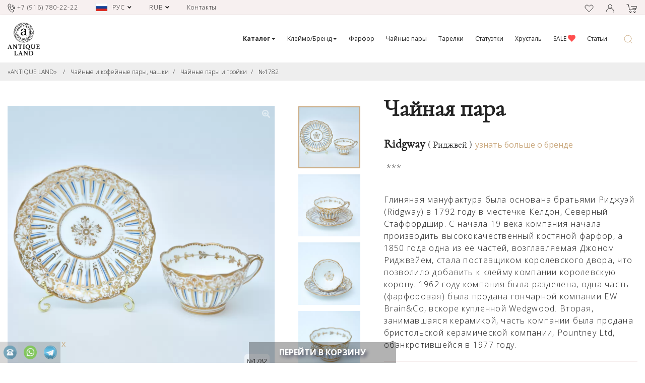

--- FILE ---
content_type: text/html; charset=utf-8
request_url: https://antiqueland.ru/good/1782/chaynaya-para-ridgway/
body_size: 38804
content:

<!DOCTYPE html>
<html>
	<head>
		<META http-equiv="Content-Type" content="text/html; charset=utf-8">
		<META name="Content-Language" content="RU">


					<META name="robots" content="INDEX,FOLLOW">
					
		<meta name="facebook-domain-verification" content="p917qhp26cvm29sx08q0n03442qhh6" />


				<title>Чайная пара Ridgway - №1782 - Купить 19 000 руб. - Ridgway - Риджвей - ANTIQUELAND</title>
		<META name="description" content="Чайная пара Ridgway - №1782 - Купить 19 000 руб. - Ridgway - Риджвей - АНТИКВАРИАТ">
		<META name="keywords" content="Чайная пара Ridgway - Ridgway - Риджвей - №1782 - Купить 19 000 руб. - antiqueland.ru">
		
					<link rel="canonical" href="/good/1782/chaynaya-para-ridgway/" />
				
				

		
		
		<meta name="viewport" content="width=device-width, initial-scale=1.0" />
		
		
				<link rel="apple-touch-icon" href="/draw/fav_152/favicon.png?v=1" />
		<link rel="apple-touch-icon" sizes="57x57" href="/draw/fav_57/favicon.png?v=1" />
		<link rel="apple-touch-icon" sizes="72x72" href="/draw/fav_72/favicon.png?v=1" />
		<link rel="apple-touch-icon" sizes="114x114" href="/draw/fav_114/favicon.png?v=1" />
		<link rel="apple-touch-icon" sizes="120x120" href="/draw/fav_120/favicon.png?v=1">
		<link rel="apple-touch-icon" sizes="152x152" href="/draw/fav_152/favicon.png?v=1">
				<link rel="icon" type="image/png" sizes="192x192" href="/draw/fav_192/favicon.png?v=1">
		<link rel="icon" type="image/png" sizes="96x96" href="/draw/fav_96/favicon.png?v=1">
		<link rel="icon" type="image/png" sizes="32x32" href="/draw/fav_32/favicon.png?v=1">
		<link rel="shortcut icon" type="image/png" sizes="16x16" href="/draw/fav_16/favicon.png?v=1">
		<link rel="manifest" href="/manifest.json?v=1">
		
					<meta property="og:title" content="Чайная пара Ridgway &mdash; №1782 &mdash; Купить 19 000 руб. &mdash; Ridgway &mdash; Риджвей">
			<meta property="og:type" content="website">
			<meta property="og:site_name" content="antiqueland.ru">
										<meta property="og:image" content="//antiqueland.ru/draw/og_image/pics/3f8c3655cb3112b8243d7c473f7b0af31600494450.jpg">
						
						
			

					
		
					

			
			
			

			
			
			

			
			
			
			
			
			
			
			
			
			
			
		
			
					
			<link href="https://fonts.googleapis.com/css?family=Open+Sans:300,300i,400,400i,600,600i,700,700i,800,800i&display=swap&subset=cyrillic,cyrillic-ext,latin-ext" rel="stylesheet"> 
			
			
			
			<style>
			.pushy .pushy-content>UL {
				padding-left: 0px;
			}
			</style>

			
			
			

			

			
			
			
			
			
			
			
			
			
			
						
						
						
						
			
						
						
			
						
			
			
						
			
		<link rel="stylesheet" type="text/css" href="/assets/_build/data.css?v=12026011819">
		<script type="text/javascript" src="/assets/_build/data.js?v=12026011819"></script>
				
				
	</head>
	<body style="" class="body-noscroll-class">

	
	
		
									<div class="preloader">
				
											<svg class="preloader__image" role="img" version="1.1" id="Слой_1" xmlns="http://www.w3.org/2000/svg" xmlns:xlink="http://www.w3.org/1999/xlink" x="0px" y="0px"
							 viewBox="0 0 240 238.5" style="enable-background:new 0 0 240 238.5;" xml:space="preserve">
						<style>
						   .rot {
							transform-origin: 50% 50% 0;
							  animation: 3s ease-in 0s normal none infinite running rot;
							  -webkit-animation: 1s linear 0s normal none infinite running rot;
							  animation-timing-function: steps(9, end);
							  width: 100px;
							}
							@keyframes rot {
							  0% {
								transform: rotate(0deg);
							  }
							  100% {
								transform: rotate(360deg);
							  }
							}
							@-webkit-keyframes rot {
							  0% {
								transform: rotate(0deg);
							  }
							  100% {
								transform: rotate(360deg);
							  }
							}
						  </style>
						  						<path class="rot" d="M236.5,98.8c0-7-1.3-13.8-3.7-20.4c-2.9-8.3-7.7-15.6-14-21.9c-3.1-8.3-7.7-15.6-14-21.9c-5-5-10.7-8.8-17.1-12
							c-5-5-10.9-9-17.1-12c-8.5-3.9-17.5-5.9-26.7-5.7c-7.5-3.3-15.6-5-24.1-5c-7,0-13.8,1.1-20.4,3.5c-7,0-13.8,1.3-20.4,3.7
							c-8.1,2.9-15.5,7.7-21.7,13.8c-8.3,3.1-15.6,7.7-21.7,13.8c-4.8,4.8-8.8,10.5-11.8,16.9c-5,5-9,10.7-12,16.9
							c-3.5,7.5-5.3,15.6-5.7,23.9C2,100.9,0,109.9,0,119.1c0,7,1.3,14,3.5,20.6c0,7,1.3,13.8,3.7,20.4c2.9,8.3,7.7,15.6,14,21.9
							c3.1,8.3,7.7,15.6,14,21.9c5,5,10.7,8.8,17.1,12c5,5,10.7,9,17.1,12c8.5,3.9,17.3,5.9,26.7,5.7c7.5,3.3,15.6,5,23.9,5
							c7,0,13.8-1.1,20.4-3.5c7,0,13.8-1.3,20.4-3.7c8.1-2.9,15.5-7.5,21.7-13.8c8.3-3.1,15.6-7.7,21.7-13.8c4.8-4.8,8.8-10.5,12-16.9
							c5-5,9-10.7,12-16.9c3.5-7.5,5.3-15.5,5.7-23.9c4-8.3,6.1-17.3,6.1-26.5C240,112.5,238.9,105.5,236.5,98.8z M120.2,199
							c-43.8,0-79.5-35.7-79.5-79.5s35.7-79.5,79.5-79.5s79.5,35.7,79.5,79.5S164,199,120.2,199z M35.6,117c-5.1-5.5-9-11.9-11.7-19.1
							c5.4-5.2,11.6-9.3,18.5-12C38.3,95.5,35.9,106,35.6,117z M35.6,121.9c0.2,8.3,1.7,16.3,4.1,23.9c-5-2.6-9.7-6-13.8-10
							C28.4,130.7,31.7,126,35.6,121.9z M58.5,177.4c-7.4-0.3-14.5-2-21.3-4.9c0.2-7.5,1.6-14.6,4.4-21.5
							C45.6,160.8,51.3,169.7,58.5,177.4z M204.8,121.7c5.2,5.6,9.1,12,11.8,19.3c-5.5,5.2-11.8,9.3-18.7,12.1
							C202.1,143.4,204.5,132.8,204.8,121.7z M204.8,117.2c-0.2-8.4-1.7-16.6-4.2-24.2c5.1,2.7,9.8,6.1,14,10.1
							C212,108.4,208.8,113,204.8,117.2z M200.4,90.2c3.1-7.2,5-14.7,5.2-22.6c5.3,2.6,10.1,6.1,14.4,10.3c0,8.1-1.7,15.6-4.8,22.8
							C210.7,96.4,205.8,92.9,200.4,90.2z M198.9,88.4c-3.9-10-9.7-19-16.9-26.7c7.5,0.2,14.6,2,21.5,4.9
							C203.4,74.2,201.8,81.5,198.9,88.4z M180.6,59.1c-0.2-6.1-1.3-12.1-3.1-17.9c7.7,0.2,15.5,2,22.6,5.2c2,5.7,3.1,11.6,3.3,17.5
							C196,60.7,188.5,59.3,180.6,59.1z M178.2,57.8c-5.8-5.5-12.3-10.1-19.5-13.8c5.3-1.7,10.7-2.7,16.3-2.7
							C176.9,46.8,177.9,52.2,178.2,57.8z M156.3,42c-2.8-7.2-7-13.8-12.5-19.5c5.5-1.8,11.4-2.8,17.3-2.9c5.5,5.5,9.8,12,12.7,19.1
							C167.9,39,162,40.1,156.3,42z M153.8,41.7c-9.4-4.1-19.7-6.5-30.4-6.9c5.3-4.9,11.4-8.6,18.2-11.3C146.7,28.9,150.9,35,153.8,41.7z
							 M120.2,34c-4.4-4.2-9.4-7.5-14.9-10.3c5.5-5.3,12-9.4,19.1-12.1c5.3,2.6,10.5,5.9,14.9,10.1C132.1,24.5,125.7,28.7,120.2,34z
							 M117.7,34.8c-8.2,0.2-16.1,1.6-23.5,4c2.5-4.9,5.7-9.3,9.7-13.3C109,28.1,113.6,31.2,117.7,34.8z M90.9,39.2
							c-7.2-3.1-14.7-4.8-22.5-5c2.8-5.2,6.1-9.9,10.3-14.2c7.7,0,15.3,1.5,22.3,4.4C97,28.9,93.5,33.9,90.9,39.2z M88.8,40.8
							c-9.8,3.9-18.7,9.6-26.3,16.7c0.4-7.2,2-14.3,5.1-20.9C74.9,36.6,82,38.1,88.8,40.8z M59.8,59.1c-6.1,0-12,1.1-17.7,2.9
							c0.4-7.7,2-15.1,5.2-22.1c5.5-2,11.4-3.1,17.3-3.3C61.7,43.8,60,51.3,59.8,59.1z M58.4,61.6C53,67.4,48.4,73.9,44.7,81.1
							c-1.6-5.4-2.6-10.9-2.6-16.5C47.4,62.8,52.8,61.9,58.4,61.6z M42.7,83.2c-7,2.9-13.6,7-19.3,12.1c-1.8-5.7-2.8-11.8-2.8-17.9
							c5.5-5.3,12-9.4,19-12.1C39.8,71.4,40.7,77.5,42.7,83.2z M34.8,119.4c-4,4.2-7.5,9.2-10.3,14.5c-5.3-5.7-9.6-12.5-12.1-19.7
							c2.6-5.3,5.9-10.1,10.1-14.4C25.4,107.3,29.4,113.9,34.8,119.4z M25.2,138.2c4.4,4.2,9.4,7.7,14.7,10.5c-3.1,7.2-5,14.7-5.2,22.6
							c-5.3-2.6-10.1-6.1-14.4-10.3C20.4,152.9,22.1,145.4,25.2,138.2z M59.8,179.8c0.2,6.1,1.3,12.1,3.1,17.9c-7.7-0.2-15.5-2-22.6-5.2
							c-2-5.7-3.1-11.6-3.3-17.5C44.4,178.2,51.9,179.6,59.8,179.8z M62.3,181.2c5.9,5.5,12.5,10.2,19.8,13.8c-5.4,1.8-10.9,2.8-16.6,2.8
							C63.6,192.5,62.6,187,62.3,181.2z M84.1,196.7c2.9,7.2,7,13.8,12.5,19.5c-5.5,1.8-11.4,2.8-17.3,2.9c-5.5-5.5-9.8-12-12.7-19.1
							C72.5,199.9,78.4,198.8,84.1,196.7z M86.8,197.2c9.5,4.1,19.8,6.5,30.7,6.8c-5.3,4.9-11.4,8.9-18.4,11.5
							C93.8,210.1,89.6,204,86.8,197.2z M120.2,204.8c4.4,4.2,9.4,7.5,14.9,10.3c-5.5,5.3-12,9.4-19.1,12.1c-5.3-2.6-10.5-5.9-14.9-10.1
							C108.2,214.4,114.7,210.2,120.2,204.8z M122.7,204c8.3-0.2,16.2-1.7,23.8-4.1c-2.5,4.9-5.8,9.5-9.7,13.6
							C131.5,211,126.8,207.8,122.7,204z M149.4,199.7c7.2,3.1,14.7,4.8,22.5,5c-2.8,5.2-6.1,9.9-10.3,14.2c-7.7,0-15.3-1.5-22.3-4.4
							C143.4,210,146.9,205,149.4,199.7z M151.6,198c9.9-4,18.8-9.7,26.4-16.9c-0.3,7.3-2,14.4-5.1,21.1
							C165.7,202.3,158.5,200.8,151.6,198z M180.6,179.8c6.1,0,12-1.1,17.7-2.9c-0.4,7.7-2,15.1-5.2,22.1c-5.5,2-11.4,3.1-17.3,3.3
							C178.7,195.1,180.4,187.5,180.6,179.8z M181.9,177.3c5.7-6,10.4-12.9,14.1-20.4c1.8,5.7,2.9,11.5,2.9,17.5
							C193,176.2,187.5,177.1,181.9,177.3z M197.5,155.7c7.2-2.9,13.8-7,19.5-12.1c1.8,5.7,2.8,11.8,2.6,17.9c-5.5,5.3-12,9.4-19,12.1
							C200.4,167.5,199.5,161.4,197.5,155.7z M205.6,119.4c4-4.2,7.5-9.2,10.3-14.5c5.3,5.7,9.6,12.5,12.1,19.7
							c-2.6,5.3-5.9,10.1-10.1,14.4C215,131.6,210.9,125,205.6,119.4z M217.2,102.7c3.1-7,5-14.4,5.3-22.3c5,5.5,8.8,12,11.6,19
							c0,7.5-1.7,15.3-4.6,22.3C226.6,114.7,222.5,108.2,217.2,102.7z M230.6,79.3c1.5,4.2,2.6,8.7,3.1,13.1c-2.9-5.7-6.6-10.9-11-15.5
							c0-5.2-0.7-10.1-1.8-14.9C224.9,67.2,228.2,72.9,230.6,79.3z M219.9,74.5c-4.2-3.9-9-7.2-14.2-9.6c0-5.9-0.9-11.6-2.8-17.1
							c5,2.6,9.6,6.1,13.8,10.1C218.7,63.3,219.8,68.8,219.9,74.5z M203.2,36.4c4.8,4.8,8.7,10.3,11.4,16.4c-3.9-3.3-8.3-6.1-12.7-8.1
							c-2.2-5.9-5.3-11.4-9.2-16.4C196.6,30.6,200.1,33.3,203.2,36.4z M198.8,43.1c-7.2-2.8-14.5-4.2-22.3-4.4c-2.8-7.2-6.8-13.4-12-19.1
							c7.7,0.4,15.1,2,21.9,5.2C191.8,30,195.8,36.3,198.8,43.1z M169.9,13.1c4,1.8,7.9,4.2,11.4,7.2c-6.1-2-12.3-2.9-19-2.9h-0.2
							c-3.9-3.7-8.1-6.8-12.7-9.4C156.4,8.3,163.3,9.9,169.9,13.1z M158.8,17.1c-6.1,0.4-11.6,1.7-16.9,3.5c-4.2-4.2-9-7.5-14.2-10.3
							c5.2-1.7,10.7-2.6,16.2-2.8C149.4,9.9,154.4,13.3,158.8,17.1z M138.4,5.5c-4.8,0.6-9.6,1.7-14,3.3c-5.5-2.4-11.4-4-17.5-4.8
							C117.4,1.7,128.5,2.2,138.4,5.5z M99.9,6.3c7.4,0,14.5,1.3,21.2,4c-6.6,2.8-12.9,7-18.2,12.3c-6.8-2.9-14-4.6-21.7-5
							C86.7,12.7,92.9,8.8,99.9,6.3z M80.2,9.8c4-1.7,8.5-2.6,12.9-3.1c-5.7,2.8-10.7,6.4-15.3,10.9c-5,0-9.9,0.7-14.7,2
							C68.3,15.3,74,12,80.2,9.8z M59.1,23.4c5.2-1.8,10.7-2.9,16.4-3.3c-3.9,4.2-7,9-9.6,14.2c-5.7,0-11.4,0.9-16.9,2.8
							C51.5,32,55,27.4,59.1,23.4z M37.7,36.6c4.6-4.6,9.9-8.3,16-11.2c-3.3,3.9-6.1,8.1-8.1,12.5c-5.9,2.2-11.4,5.3-16.2,9.2
							C31.8,43.3,34.6,39.8,37.7,36.6z M26.1,53.4c5.2-5.2,11.2-9.2,18-12.1c-2.8,6.8-4.4,14.2-4.4,21.5c-7,2.6-13.3,6.4-18.8,11.2
							C21.3,66.8,23.2,59.8,26.1,53.4z M14.4,69.9c1.8-3.9,4.2-7.7,7-11.2c-1.8,5.7-2.9,11.6-2.9,17.7c-3.5,3.5-6.4,7.2-9,11.4
							C10.1,81.7,11.8,75.6,14.4,69.9z M18.2,80.1c0.2,6.1,1.3,11.8,3.1,17.3c-4,4-7.4,8.7-10.1,13.6c-1.7-5.7-2.4-11.6-2.4-17.5
							C11.2,88.5,14.5,84.1,18.2,80.1z M2.9,119.3c-0.2-7,1.1-14,3.7-20.6c0.4,5.2,1.5,10.3,3.1,15.3c-2.8,5.9-4.6,12.3-5.3,18.8
							C3.3,128.3,2.9,123.9,2.9,119.3z M11,117.4c2.8,7,6.8,13.3,12.3,19c-3.1,7-5,14.4-5.3,22.3c-5-5.5-9-12.1-11.6-19
							C6.4,132.1,8.1,124.4,11,117.4z M9.8,159.6c-1.5-4.2-2.6-8.7-3.1-13.1c2.9,5.7,6.6,10.9,11,15.5c0,5.2,0.7,10.1,1.8,14.9
							C15.5,171.7,12.1,166,9.8,159.6z M20.2,164.4c4.4,3.9,9.2,7.2,14.4,9.6c0,5.9,0.9,11.6,2.8,17.1c-5-2.6-9.6-6.1-13.8-10.1
							C21.7,175.6,20.6,170.1,20.2,164.4z M37.2,202.5c-4.8-4.8-8.7-10.3-11.4-16.4c3.9,3.3,8.3,6.1,12.7,8.1c2.2,5.9,5.3,11.4,9.2,16.4
							C43.8,208.3,40.3,205.6,37.2,202.5z M41.6,195.8c7.2,2.8,14.5,4.2,22.3,4.4c2.8,7.2,6.8,13.4,12,19.1c-7.7-0.4-15.1-2-21.9-5.2
							C48.6,208.9,44.5,202.6,41.6,195.8z M70.5,225.8c-4-1.8-7.9-4.2-11.4-7.2c6.1,2,12.5,3.1,19.1,2.9c3.9,3.7,8.1,6.8,12.7,9.4
							C83.9,230.6,77.1,229,70.5,225.8z M81.5,221.8c6.1-0.4,11.6-1.7,16.9-3.5c4.2,4.2,9.2,7.5,14.2,10.3c-5.2,1.7-10.7,2.6-16.2,2.8
							C90.9,229,86,225.6,81.5,221.8z M102,233.4c4.8-0.6,9.6-1.7,14-3.3c5.5,2.4,11.4,4,17.5,4.8C122.9,237.2,111.9,236.7,102,233.4z
							 M140.2,232.6c-7.4,0-14.5-1.3-21.2-4c6.8-2.8,13.1-7,18.4-12.3c6.8,2.9,14,4.6,21.5,5C153.5,226.2,147.2,230.1,140.2,232.6z
							 M160.1,229.1c-4,1.7-8.5,2.6-12.9,3.1c5.7-2.8,10.7-6.4,15.3-10.9c5,0,9.9-0.7,14.7-2C172.1,223.6,166.4,226.9,160.1,229.1z
							 M181.3,215.5c-5.2,1.8-10.7,2.9-16.4,3.3c3.9-4.2,7-9,9.6-14.2c5.7-0.2,11.4-1.1,16.9-2.8C188.8,206.9,185.3,211.5,181.3,215.5z
							 M202.6,202.3c-4.6,4.4-9.9,8.3-16,11.2c3.3-3.9,6.1-8.1,8.1-12.5c5.9-2.2,11.4-5.3,16.2-9.2C208.5,195.6,205.8,199.1,202.6,202.3z
							 M214.2,185.5c-5.2,5.2-11.2,9.2-18,12.1c2.8-6.8,4.4-14.2,4.4-21.5c7-2.6,13.3-6.4,18.8-11.2C219,172.1,217.2,179.1,214.2,185.5z
							 M226,168.8c-1.8,4-4.2,7.9-7,11.4c1.8-5.7,2.9-11.6,2.9-17.7c3.5-3.5,6.4-7.2,9-11.4C230.2,157.2,228.6,163.3,226,168.8z
							 M222.1,158.8c-0.2-6.1-1.3-11.8-3.1-17.3c4-4,7.4-8.7,10.1-13.6c1.7,5.7,2.4,11.6,2.4,17.5C229,150.4,225.8,154.8,222.1,158.8z
							 M233.7,140.2c-0.4-5.2-1.5-10.3-3.1-15.3c2.8-5.9,4.6-12.3,5.3-18.8c1.1,4.4,1.5,8.8,1.5,13.4C237.6,126.6,236.3,133.6,233.7,140.2
							z"/>
						<path d="M120.2,47.1c-39.9,0-72.3,32.4-72.3,72.3s32.4,72.3,72.3,72.3s72.3-32.4,72.3-72.3S160.1,47.1,120.2,47.1z M120.2,189.2
							c-38.5,0-69.8-31.3-69.8-69.8s31.3-69.8,69.8-69.8c38.5,0,69.8,31.3,69.8,69.8S158.7,189.2,120.2,189.2z"/>
						<path d="M132.5,124.6c0,3.1-0.6,5.9-1.5,8.5c-1.1,2.6-2.4,4.8-4,6.6c-1.7,1.8-3.7,3.3-5.9,4.4c-2.2,1.1-4.6,1.5-6.8,1.5
							c-3.5,0-6.6-1.3-9-3.7c-2.4-2.4-3.5-5.9-3.5-10.7c0-3.5,0.7-6.3,2.2-8.7c1.5-2.4,3.3-4.2,5.7-5.7c2.4-1.5,5-2.8,7.9-3.5
							c2.9-0.9,6.1-1.7,9.4-2.2l5.9-0.9L132.5,124.6L132.5,124.6z M158.7,146.3c-0.6,0.2-1.5,0.4-2.8,0.4c-1.1,0-2.2-0.2-3.1-0.7
							c-1.1-0.6-2-1.7-2.8-3.3c-0.6-1.1-1.1-2.6-1.3-4.4c-0.4-1.8-0.4-5-0.4-9.2V97.4c0-5.2-0.7-9.6-2-12.9c-1.3-3.3-3.1-5.9-5.7-7.9
							c-2.4-2-5.3-3.3-8.8-4s-7.4-1.1-11.6-1.1c-3.5,0-7,0.6-10.9,1.8s-7.4,2.9-10.5,5c-3.3,2-5.9,4.4-7.9,7.2c-2,2.8-3.1,5.3-3.1,8.1
							c0,2.6,0.6,3.9,1.8,3.9c0.7,0,1.7-0.2,2.8-0.4c1.1-0.2,2-0.6,2.8-0.7c3.1-0.9,5.2-1.7,6.4-2.2c1.3-0.6,2-1.7,2.4-2.9
							c0.7-2.4,1.5-4.4,2.2-6.1c0.7-1.7,1.7-3.1,2.6-4c0.9-1.1,2.2-1.8,3.7-2.2c1.5-0.6,3.3-0.7,5.3-0.7c5.5,0,9.6,1.8,11.8,5.5
							c2.2,3.7,3.3,8.5,3.3,14.2c0,2.4-0.2,4-0.6,5c-0.4,0.9-1.5,1.5-3.1,2c-1.3,0.6-2.9,0.9-4.6,1.3c-1.8,0.4-3.7,0.7-5.7,1.1
							c-3.7,0.9-7.5,1.8-11.4,3.1c-4,1.3-7.5,2.8-11,4.8c-3.3,2-6.1,4.6-8.3,7.7c-2.2,3.1-3.1,7-3.1,11.4c0,4,0.7,7.2,2.4,9.8
							c1.7,2.4,3.7,4.4,6.1,5.7c2.4,1.3,5,2.2,7.7,2.6c2.8,0.4,5.3,0.6,7.7,0.6c5.5,0,10.3-0.9,14.5-2.9c4.2-2,7.9-5.7,10.9-11.2
							c0.2,1.8,0.7,3.7,1.5,5.3c0.7,1.7,1.8,3.3,3.1,4.6c1.3,1.3,2.9,2.4,5,3.1s4.2,1.1,7,1.1c4.8,0,8.8-1.1,12.1-3.3
							c-0.2-2.6-0.9-3.9-2.2-3.9C159.8,146,159.2,146.1,158.7,146.3"/>
						</svg>
										
									</div>
				<style>
					.preloader {
						position: fixed;
						left: 0;
						top: 0;
						right: 0;
						bottom: 0;
						overflow: hidden;
						/* фоновый цвет */
						background: #fff;
						z-index: 1001;
					}

					.preloader__image {
						position: relative;
						top: 50%;
						left: 50%;
						width: 140px;
						height: 140px;
						margin-top: -70px;
						margin-left: -70px;
						text-align: center;
						animation: preloader-anim1 2s infinite linear;
					}
					
					@keyframes preloader-anim1 {
						0% { opacity: 1; }
						50% { opacity: 0.3; }
						100% { opacity: 1; }
					}

					.loaded_hiding .preloader {
						transition: 0.3s opacity;
						opacity: 0;
					}

					.loaded .preloader {
						display: none;
					}
				</style>
						
						
			<script>
			$(window).on('load', function() {
				$('.preloader').fadeOut().end().delay(400).fadeOut('slow');
				setTimeout( function(){ $('body').removeClass('body-noscroll-class'); }, 400 );
				
			});
						$(document).ready(function(){
				setTimeout(function(){
					$('.preloader').fadeOut().end().delay(400).fadeOut('slow');
					setTimeout( function(){ $('body').removeClass('body-noscroll-class'); }, 400 );
				}, 500);
			});
			</script>

			
		

		

		
	
	
		<div class="header-1">
			<div class="container">
				<div class="row">
					<div class="col-6 col-md-8">
					
						<div class="h-cell-1-1">
							<div class="h-phone">
								<a href="tel:+79167802222" class="seo-click-phone"><img src="/assets/images/ico_phone.svg" class="svg svg-color-1"> <span class="d-none d-md-inline">+7 (916) 780-22-22</span></a>
							</div>
							
															<div class="h-language-box">
																		<a href="#" class="h-lang-line" onClick="language_popup_click(); return false;">
										<span class="h-lang-cell-1">
											<img src="/assets/images/ico_flag_rus.jpg">
										</span>
										<span class="h-lang-cell-2 d-none d-md-inline">
												РУС										</span>
										<span class="h-lang-cell-3">
											<i class="fas fa-angle-down"></i>
										</span>
									</a>
									
									<!--noindex-->
									<div class="language-popup language-popup-hidden">
										
										<a href="https://antiqueland.ru/good/1782/chaynaya-para-ridgway/" rel="nofollow" class="lp-select-line notranslate">
											<span class="lp-cell-1">
												<img src="/assets/images/ico_flag_rus.jpg">
											</span>
											<span class="lp-cell-2">
												РУССКИЙ
											</span>
										</a>
										
										<a href="http://eng.antiqueland.ru/good/1782/chaynaya-para-ridgway/" rel="nofollow" class="lp-select-line notranslate">
											<span class="lp-cell-1">
												<img src="/assets/images/ico_flag_eng.jpg">
											</span>
											<span class="lp-cell-2">
												ENGLISH
											</span>
										</a>
										
									</div>
									<!--/noindex-->
									
								</div>
								
														
															<div class="h-currency-box">
																		<a href="#" class="h-cur-line" onClick="currency_popup_click(); return false;">
										<span class="h-cur-cell-1">
											RUB										</span>
										<span class="h-cur-cell-2 d-none d-md-inline" style="display: none !important;">
											РУБЛЬ										</span>
										<span class="h-cur-cell-3">
											<i class="fas fa-angle-down"></i>
										</span>
									</a>
									
									<div class="currency-popup currency-popup-hidden">

										<a href="/good/1782/chaynaya-para-ridgway/?currency_selected=RUB" class="lp-select-line notranslate">
											<span class="lp-cell-1">
												RUB
											</span>
											<span class="lp-cell-2">
												РУБЛЬ
											</span>
										</a>
										
										<a href="/good/1782/chaynaya-para-ridgway/?currency_selected=USD" class="lp-select-line notranslate">
											<span class="lp-cell-1">
												USD
											</span>
											<span class="lp-cell-2">
												ДОЛЛАР
											</span>
										</a>
										
										<a href="/good/1782/chaynaya-para-ridgway/?currency_selected=EUR" class="lp-select-line notranslate">
											<span class="lp-cell-1">
												EUR
											</span>
											<span class="lp-cell-2">
												ЕВРО
											</span>
										</a>
										
										<a href="/good/1782/chaynaya-para-ridgway/?currency_selected=GBP" class="lp-select-line notranslate">
											<span class="lp-cell-1">
												GBP
											</span>
											<span class="lp-cell-2">
												БРИТАНСКИЙ ФУНТ
											</span>
										</a>
										
										<a href="/good/1782/chaynaya-para-ridgway/?currency_selected=CNY" class="lp-select-line notranslate">
											<span class="lp-cell-1">
												CNY
											</span>
											<span class="lp-cell-2">
												КИТАЙСКИЙ ЮАНЬ
											</span>
										</a>
										
										<a href="/good/1782/chaynaya-para-ridgway/?currency_selected=CHF" class="lp-select-line notranslate">
											<span class="lp-cell-1">
												CHF
											</span>
											<span class="lp-cell-2">
												ШВЕЙЦАРСКИЙ ФРАНК
											</span>
										</a>
										
									</div>
								</div>
								
														
							<div class="h-cell-addr">
								<a href="/contacts/">Контакты</a>
								</*г. Москва, ул. Большая Никитская, д. 37 стр. 1 */?>
							</div>
						</div>
						
					</div>
					<div class="col-6 col-md-4">
					
						<div class="h-cell-1-2">

														
							
																						<a href="/favorites/" style="margin-right: 20px;"><img src="/assets/images/ico_heart.svg" class="svg svg-color-1"></a>
							
														<a href="#" style="margin-right: 20px;" onClick="cabinet_popup('index'); return false;"><img src="/assets/images/ico_user.svg" class="svg svg-color-1"></a>
							
																					<a href="/cart/"><img src="/assets/images/ico_basket.svg" class="svg svg-color-1">
							
								<div class="h-cart-count cart-count-total-box-1" style="display: none;">
									<b class="cart-count-total">0</b>
									(<b class="cart-count-total-price" style="">0</b>&nbsp;р.)
								</div>
							</a>
						</div>
					</div>
				</div>
			</div>
		</div>
		<script>
			$(window).scroll(function(){
				var sticky = $('.cMenu');
				var scroll = $(window).scrollTop();
				
				//console.log(sticky.offset().top);
				
				var logoscroll = $('.logoScroll');
				var searchformsmall = $('.searchFormSmall');
			
				if (scroll >= 35)
				{
					sticky.addClass('cMenuFixed');
					//$('.menu-status').addClass('menu-status-scroll');
					
					//logoscroll.fadeIn( "slow");
					
					//searchformsmall.fadeIn( "slow" , function(){ $(this).css('display','inline-block'); });
					//searchformsmall.css('display','inline-block').fadeIn( "slow");
				}
				else
				{
					sticky.removeClass('cMenuFixed');
					//$('.menu-status').addClass('menu-status-fixed');
					
					//logoscroll.fadeOut("slow");
					
					//searchformsmall.fadeOut("slow");
				}
			});
		</script>
		<div class="cMenu header-2">
			<div class="container" style="position: static;">
				
				<div class="headerMenuSmall">
						<div class="row justify-content-center h-100 row-eq-height">
						
								<div class="col-3 align-self-center">
									<div class="hsMenu">
										
										
																							<a href="#" class="menu-btn" onClick="header_menu_mob_show(); return false;">
													<img src="/assets/images/ico_mob_menu.svg" class="svg svg-color-2 menu-btn-img-1">
													<img src="/assets/images/ico_mob_menu_close.svg" class="svg svg-color-2 menu-btn-img-2">
												</a>
																					
									</div>

								</div>
								<div class="col-6 align-self-center" style="text-align: center;">
									<div class="hsLogo">
										<a href="/" style="color: #fff;"><img src="/assets/images/logo_2.svg?v=2" style=""></a>
									</div>
								</div>
								<div class="col-3 align-self-center">
									<div class="hsSearch">
										<a href="#" onClick="search_popup_click(); return false;"><img src="/assets/images/ico_search.svg"></a>
									</div>
								</div>

						</div>
				</div>
				
				<div class="row headerMenuContainer">
				
					<div class="col-sm-1 align-self-center">
						<a href="/">
							<img src="/assets/images/logo.svg?r=2" class="svg h-logo-1">
							<img src="/assets/images/logo_2.svg" class="svg h-logo-2">
						</a>
					</div>
					<div class="col-sm-11" style="position: static;">
						<ul class="headerMenu">
														<li class="has-sub ">
								<a class="a-has-sub m-lev1" href="/cat/"><b>Каталог&nbsp;<span class="cclIcon cclIconPlus"><i class="fa fa-caret-down" aria-hidden="true"></i></span></b></a>
								
																<div class="sub sub-big">
								
									
																		
									<div class="container">
										<div class="row">
											<div class="col-sm-3 align-self-center">
																									<a href="#"  onClick="anket_popup('index'); return false;"><img src="/assets/images/menu_pic_anket.jpg?iswebp" style="width: 100%;"></a>
																							</div>
											
											<div class="col-sm-3">
												
												<div class="line-group">
													<div class="line-title">Категории</div>
													<div class="line-item"><a href="/cat/77/">Ароматические диффузоры для дома</a></div><div class="line-item"><a href="/cat/61/">Бисквитница </a></div><div class="line-item"><a href="/cat/44/">Бижутерия \ Украшения</a></div><div class="line-item"> &mdash; <a href="/cat/34/">Браслеты</a></div><div class="line-item"> &mdash; <a href="/cat/31/">Брошь</a></div><div class="line-item"> &mdash; <a href="/cat/49/">Запонки</a></div><div class="line-item"> &mdash; <a href="/cat/35/">Колье</a></div><div class="line-item"> &mdash; <a href="/cat/36/">Кольца</a></div><div class="line-item"> &mdash; <a href="/cat/33/">Серьги</a></div><div class="line-item"><a href="/cat/29/">Бокалы</a></div><div class="line-item"><a href="/cat/12/">Вазы</a></div><div class="line-item"><a href="/cat/48/">Графины</a></div><div class="line-item"><a href="/cat/64/">Зеркало</a></div><div class="line-item"><a href="/cat/30/">Картины</a></div><div class="line-item"><a href="/cat/70/">Канцелярия</a></div><div class="line-item"><a href="/cat/52/">Кашпо</a></div><div class="line-item"><a href="/cat/69/">Книги \ Журналы</a></div><div class="line-item"><a href="/cat/68/">Колокольчики</a></div><div class="line-item"><a href="/cat/47/">Конфетницы</a></div><div class="line-item"><a href="/cat/53/">Кубки</a></div><div class="line-item"><a href="/cat/18/">Кувшины</a></div>												</div>
												
											</div>
											<div class="col-sm-3">
												
												<div class="line-group">
													<div class="line-title">&nbsp;</div>
													<div class="line-item"><a href="/cat/67/">Кулер \ Ведро для шампанского </a></div><div class="line-item"><a href="/cat/66/">Лампы \ Светильники</a></div><div class="line-item"><a href="/cat/46/">Мебель</a></div><div class="line-item"><a href="/cat/55/">Мелочницы</a></div><div class="line-item"><a href="/cat/21/">Молочники</a></div><div class="line-item"><a href="/cat/57/">Новогодние игрушки</a></div><div class="line-item"><a href="/cat/24/">Пепельницы</a></div><div class="line-item"><a href="/cat/65/">Подносы</a></div><div class="line-item"><a href="/cat/14/">Подсвечники</a></div><div class="line-item"><a href="/cat/42/">Полоскательницы</a></div><div class="line-item"><a href="/cat/79/">Портбукеты </a></div><div class="line-item"><a href="/cat/26/">Разное \ Предметы интерьера</a></div><div class="line-item"><a href="/cat/63/">Рамка для фото, Фоторамка</a></div><div class="line-item"><a href="/cat/40/">Рюмки и Стопки</a></div><div class="line-item"><a href="/cat/43/">Салфетницы</a></div><div class="line-item"><a href="/cat/22/">Сахарницы</a></div><div class="line-item"><a href="/cat/15/">Сервизы, Наборы</a></div><div class="line-item"><a href="/cat/62/">Соусники</a></div><div class="line-item"><a href="/cat/11/">Статуэтки</a></div><div class="line-item"><a href="/cat/50/">Столовые приборы</a></div><div class="line-item"><a href="/cat/38/">Супницы</a></div>												</div>
												
											</div>
											<div class="col-sm-3">
												
												<div class="line-group">
													<div class="line-title">&nbsp;</div>
													<div class="line-item"><a href="/cat/23/">Сухарницы</a></div><div class="line-item"><a href="/cat/32/">Сырные доски</a></div><div class="line-item"><a href="/cat/59/">Фарфоровые яйца</a></div><div class="line-item"><a href="/cat/39/">Флаконы</a></div><div class="line-item"><a href="/cat/6/">Тарелки</a></div><div class="line-item"> &mdash; <a href="/cat/78/">Фруктовницы</a></div><div class="line-item"> &mdash; <a href="/cat/19/">Блюда</a></div><div class="line-item"><a href="/cat/20/">Чайники, Кофейники</a></div><div class="line-item"><a href="/cat/54/">Чайницы</a></div><div class="line-item"><a href="/cat/45/">Чайные и кофейные пары, чашки</a></div><div class="line-item"> &mdash; <a href="/cat/17/">Кофейные пары</a></div><div class="line-item"> &mdash; <a href="/cat/16/">Чайные пары и тройки</a></div><div class="line-item"> &mdash; <a href="/cat/25/">Чашки и кружки</a></div><div class="line-item"><a href="/cat/51/">Чернильницы</a></div><div class="line-item"><a href="/cat/13/">Шкатулки</a></div><div class="line-item"><a href="/cat/37/">Штофы</a></div>
												</div>
												
											</div>
											


										
										</div>
									</div>
									

									
								</div>
																
								
							</li>
							<li class="has-sub ">
								<a class="a-has-sub m-lev1 brands-menu-item-1" href="/brands/" id="">Клеймо/Бренд&nbsp;<span class="cclIcon cclIconPlus"><i class="fa fa-caret-down" aria-hidden="true"></i></span></a>
								
																
								
								<div class="sub sub-big sub-big-full brands-menu-item-2">
									
									
																				
											<script>
											$(document).ready(function(){
												$('.brands-menu-item-1').hover( // remove scroll main content
													function(){
														$('body').addClass('body-noscroll-class');
														//$('.sub-big-full').css('min-height', $(window).height()+'px'); // full height
													},
													function()
													{
														$('body').removeClass('body-noscroll-class');
													}
												);
												
												$('.brands-menu-item-2').hover( // remove scroll main content
													function(){
														$('body').addClass('body-noscroll-class');
														//$('.sub-big-full').css('min-height', $(window).height()+'px'); // full height
													},
													function()
													{
														$('body').removeClass('body-noscroll-class');
													}
												);
											});

											</script>
											<style>
											.line-item-brand {
												line-height: 10px !important;
											}
											</style>
																						<div class="container">
												<br>
												<div class="line-title">Клеймо/Бренд</div>
																									
													
																												<div class="row">
															<div class="col-sm-3">
																<div class="line-group-2">
																	<div class="line-title-2"> </div>
																</div>
															</div>
															<div class="col-sm-3">
																
																<div class="line-group-2">
																	<div class="line-item line-item-brand" style=""><a href="/cat/0/filter/?filterext[brand][0]=283"> Brunello Cucinelli</a></div>																</div>
																
															</div>
															<div class="col-sm-3">
																
																<div class="line-group-2">
																																	</div>
																
															</div>
															<div class="col-sm-3">
																
																<div class="line-group">
																	
																</div>
																
															</div>

														
														</div>
													
																									
													
																													<div class="hr-line"></div>
																													<div class="row">
															<div class="col-sm-3">
																<div class="line-group-2">
																	<div class="line-title-2">A</div>
																</div>
															</div>
															<div class="col-sm-3">
																
																<div class="line-group-2">
																	<div class="line-item line-item-brand" style=""><a href="/cat/0/filter/?filterext[brand][0]=139">Adderleys Ltd.</a></div><div class="line-item line-item-brand" style=""><a href="/cat/0/filter/?filterext[brand][0]=104">Aelteste Volkstedter</a></div><div class="line-item line-item-brand" style=""><a href="/cat/0/filter/?filterext[brand][0]=81">Aich Karlsbad</a></div><div class="line-item line-item-brand" style=""><a href="/cat/0/filter/?filterext[brand][0]=224">Ajka</a></div><div class="line-item line-item-brand" style=""><a href="/cat/0/filter/?filterext[brand][0]=221">Alexander McQueen</a></div>																</div>
																
															</div>
															<div class="col-sm-3">
																
																<div class="line-group-2">
																	<div class="line-item line-item-brand" style=""><a href="/cat/0/filter/?filterext[brand][0]=262">Amphora Turn Teplitz RSK </a></div><div class="line-item line-item-brand" style=""><a href="/cat/0/filter/?filterext[brand][0]=216">Amstel</a></div><div class="line-item line-item-brand" style=""><a href="/cat/0/filter/?filterext[brand][0]=187">Andrea By Sadek</a></div><div class="line-item line-item-brand" style=""><a href="/cat/0/filter/?filterext[brand][0]=105">Armani</a></div><div class="line-item line-item-brand" style=""><a href="/cat/0/filter/?filterext[brand][0]=6">Askew London</a></div>																</div>
																
															</div>
															<div class="col-sm-3">
																
																<div class="line-group">
																	<div class="line-item line-item-brand" style=""><a href="/cat/0/filter/?filterext[brand][0]=47">Augarten Wien</a></div><div class="line-item line-item-brand" style=""><a href="/cat/0/filter/?filterext[brand][0]=79">Aynsley</a></div>
																</div>
																
															</div>

														
														</div>
													
																									
													
																													<div class="hr-line"></div>
																													<div class="row">
															<div class="col-sm-3">
																<div class="line-group-2">
																	<div class="line-title-2">B</div>
																</div>
															</div>
															<div class="col-sm-3">
																
																<div class="line-group-2">
																	<div class="line-item line-item-brand" style=""><a href="/cat/0/filter/?filterext[brand][0]=46">Baccarat</a></div><div class="line-item line-item-brand" style=""><a href="/cat/0/filter/?filterext[brand][0]=175">Barolac</a></div><div class="line-item line-item-brand" style=""><a href="/cat/0/filter/?filterext[brand][0]=107">Ben-amun</a></div><div class="line-item line-item-brand" style=""><a href="/cat/0/filter/?filterext[brand][0]=206">Beswick</a></div>																</div>
																
															</div>
															<div class="col-sm-3">
																
																<div class="line-group-2">
																	<div class="line-item line-item-brand" style=""><a href="/cat/0/filter/?filterext[brand][0]=58">Bing & Grondahl </a></div><div class="line-item line-item-brand" style=""><a href="/cat/0/filter/?filterext[brand][0]=141">Bishop & Stonier</a></div><div class="line-item line-item-brand" style=""><a href="/cat/0/filter/?filterext[brand][0]=34">Black Knight</a></div><div class="line-item line-item-brand" style=""><a href="/cat/0/filter/?filterext[brand][0]=82">Bodley</a></div>																</div>
																
															</div>
															<div class="col-sm-3">
																
																<div class="line-group">
																	<div class="line-item line-item-brand" style=""><a href="/cat/0/filter/?filterext[brand][0]=56">Bohemia</a></div><div class="line-item line-item-brand" style=""><a href="/cat/0/filter/?filterext[brand][0]=111">Burberry</a></div>
																</div>
																
															</div>

														
														</div>
													
																									
													
																													<div class="hr-line"></div>
																													<div class="row">
															<div class="col-sm-3">
																<div class="line-group-2">
																	<div class="line-title-2">C</div>
																</div>
															</div>
															<div class="col-sm-3">
																
																<div class="line-group-2">
																	<div class="line-item line-item-brand" style=""><a href="/cat/0/filter/?filterext[brand][0]=284">Capodimonte</a></div><div class="line-item line-item-brand" style=""><a href="/cat/0/filter/?filterext[brand][0]=135">Carl Freidrich Boseck&Co</a></div><div class="line-item line-item-brand" style=""><a href="/cat/0/filter/?filterext[brand][0]=215">Carl Knoll</a></div><div class="line-item line-item-brand" style=""><a href="/cat/0/filter/?filterext[brand][0]=49">Carl Tielsch</a></div><div class="line-item line-item-brand" style=""><a href="/cat/0/filter/?filterext[brand][0]=108">Carolina Herrera</a></div><div class="line-item line-item-brand" style=""><a href="/cat/0/filter/?filterext[brand][0]=155">Cauldon</a></div><div class="line-item line-item-brand" style=""><a href="/cat/0/filter/?filterext[brand][0]=95">Chamberlain</a></div>																</div>
																
															</div>
															<div class="col-sm-3">
																
																<div class="line-group-2">
																	<div class="line-item line-item-brand" style=""><a href="/cat/0/filter/?filterext[brand][0]=109">Chanel</a></div><div class="line-item line-item-brand" style=""><a href="/cat/0/filter/?filterext[brand][0]=257">Charles Bourne</a></div><div class="line-item line-item-brand" style=""><a href="/cat/0/filter/?filterext[brand][0]=253">Chateau de Dreux</a></div><div class="line-item line-item-brand" style=""><a href="/cat/0/filter/?filterext[brand][0]=219">Chodau</a></div><div class="line-item line-item-brand" style=""><a href="/cat/0/filter/?filterext[brand][0]=291">Christofle</a></div><div class="line-item line-item-brand" style=""><a href="/cat/0/filter/?filterext[brand][0]=116">Ciner</a></div><div class="line-item line-item-brand" style=""><a href="/cat/0/filter/?filterext[brand][0]=268">Cluj-Napoca Porcelain</a></div>																</div>
																
															</div>
															<div class="col-sm-3">
																
																<div class="line-group">
																	<div class="line-item line-item-brand" style=""><a href="/cat/0/filter/?filterext[brand][0]=39">Coalport</a></div><div class="line-item line-item-brand" style=""><a href="/cat/0/filter/?filterext[brand][0]=43">Copeland</a></div><div class="line-item line-item-brand" style=""><a href="/cat/0/filter/?filterext[brand][0]=4">Coro</a></div><div class="line-item line-item-brand" style=""><a href="/cat/0/filter/?filterext[brand][0]=5">Cramer</a></div><div class="line-item line-item-brand" style=""><a href="/cat/0/filter/?filterext[brand][0]=223">Cristal de Paris</a></div><div class="line-item line-item-brand" style=""><a href="/cat/0/filter/?filterext[brand][0]=32">Crown Staffordshire</a></div>
																</div>
																
															</div>

														
														</div>
													
																									
													
																													<div class="hr-line"></div>
																													<div class="row">
															<div class="col-sm-3">
																<div class="line-group-2">
																	<div class="line-title-2">D</div>
																</div>
															</div>
															<div class="col-sm-3">
																
																<div class="line-group-2">
																	<div class="line-item line-item-brand" style=""><a href="/cat/0/filter/?filterext[brand][0]=68">Dahl Jensen</a></div><div class="line-item line-item-brand" style=""><a href="/cat/0/filter/?filterext[brand][0]=217">Darte Freres</a></div><div class="line-item line-item-brand" style=""><a href="/cat/0/filter/?filterext[brand][0]=147">Daum France</a></div>																</div>
																
															</div>
															<div class="col-sm-3">
																
																<div class="line-group-2">
																	<div class="line-item line-item-brand" style=""><a href="/cat/0/filter/?filterext[brand][0]=70">Davenport</a></div><div class="line-item line-item-brand" style=""><a href="/cat/0/filter/?filterext[brand][0]=3">Dior</a></div><div class="line-item line-item-brand" style=""><a href="/cat/0/filter/?filterext[brand][0]=28">Dresden </a></div>																</div>
																
															</div>
															<div class="col-sm-3">
																
																<div class="line-group">
																	<div class="line-item line-item-brand" style=""><a href="/cat/0/filter/?filterext[brand][0]=198">Dressel, Kister&Cie</a></div><div class="line-item line-item-brand" style=""><a href="/cat/0/filter/?filterext[brand][0]=29">DW Porzellan Karlsbader </a></div>
																</div>
																
															</div>

														
														</div>
													
																									
													
																													<div class="hr-line"></div>
																													<div class="row">
															<div class="col-sm-3">
																<div class="line-group-2">
																	<div class="line-title-2">E</div>
																</div>
															</div>
															<div class="col-sm-3">
																
																<div class="line-group-2">
																	<div class="line-item line-item-brand" style=""><a href="/cat/0/filter/?filterext[brand][0]=62">Edelstein</a></div><div class="line-item line-item-brand" style=""><a href="/cat/0/filter/?filterext[brand][0]=134">Edme Samson & C</a></div><div class="line-item line-item-brand" style=""><a href="/cat/0/filter/?filterext[brand][0]=133">Erdmann Schlegelmilch</a></div>																</div>
																
															</div>
															<div class="col-sm-3">
																
																<div class="line-group-2">
																	<div class="line-item line-item-brand" style=""><a href="/cat/0/filter/?filterext[brand][0]=128">Ernst Wahliss</a></div><div class="line-item line-item-brand" style=""><a href="/cat/0/filter/?filterext[brand][0]=287">Etienne Jacquemin Paris Porcelain</a></div><div class="line-item line-item-brand" style=""><a href="/cat/0/filter/?filterext[brand][0]=272">Etling</a></div>																</div>
																
															</div>
															<div class="col-sm-3">
																
																<div class="line-group">
																	
																</div>
																
															</div>

														
														</div>
													
																									
													
																													<div class="hr-line"></div>
																													<div class="row">
															<div class="col-sm-3">
																<div class="line-group-2">
																	<div class="line-title-2">F</div>
																</div>
															</div>
															<div class="col-sm-3">
																
																<div class="line-group-2">
																	<div class="line-item line-item-brand" style=""><a href="/cat/0/filter/?filterext[brand][0]=37">F&M</a></div><div class="line-item line-item-brand" style=""><a href="/cat/0/filter/?filterext[brand][0]=225">Faberge</a></div><div class="line-item line-item-brand" style=""><a href="/cat/0/filter/?filterext[brand][0]=235">Fenton</a></div><div class="line-item line-item-brand" style=""><a href="/cat/0/filter/?filterext[brand][0]=263">Fenton Brothers Ltd</a></div><div class="line-item line-item-brand" style=""><a href="/cat/0/filter/?filterext[brand][0]=203">Feuillet</a></div><div class="line-item line-item-brand" style=""><a href="/cat/0/filter/?filterext[brand][0]=231">Fischer&Reichenbach</a></div>																</div>
																
															</div>
															<div class="col-sm-3">
																
																<div class="line-group-2">
																	<div class="line-item line-item-brand" style=""><a href="/cat/0/filter/?filterext[brand][0]=115">Florenza</a></div><div class="line-item line-item-brand" style=""><a href="/cat/0/filter/?filterext[brand][0]=270">Fornasetti</a></div><div class="line-item line-item-brand" style=""><a href="/cat/0/filter/?filterext[brand][0]=298">Frank Meisler</a></div><div class="line-item line-item-brand" style=""><a href="/cat/0/filter/?filterext[brand][0]=226">Franklin Mint</a></div><div class="line-item line-item-brand" style=""><a href="/cat/0/filter/?filterext[brand][0]=10">Fraureuth</a></div><div class="line-item line-item-brand" style=""><a href="/cat/0/filter/?filterext[brand][0]=289">Friedrich Kaestner Porzellanmanufaktur </a></div>																</div>
																
															</div>
															<div class="col-sm-3">
																
																<div class="line-group">
																	<div class="line-item line-item-brand" style=""><a href="/cat/0/filter/?filterext[brand][0]=186">Friedrich Simon Carlsbad</a></div><div class="line-item line-item-brand" style=""><a href="/cat/0/filter/?filterext[brand][0]=244">Fritz Heckert</a></div><div class="line-item line-item-brand" style=""><a href="/cat/0/filter/?filterext[brand][0]=74">Furstenberg</a></div>
																</div>
																
															</div>

														
														</div>
													
																									
													
																													<div class="hr-line"></div>
																													<div class="row">
															<div class="col-sm-3">
																<div class="line-group-2">
																	<div class="line-title-2">G</div>
																</div>
															</div>
															<div class="col-sm-3">
																
																<div class="line-group-2">
																	<div class="line-item line-item-brand" style=""><a href="/cat/0/filter/?filterext[brand][0]=197">Gebruder Heubach</a></div><div class="line-item line-item-brand" style=""><a href="/cat/0/filter/?filterext[brand][0]=138">George Jones and sons</a></div><div class="line-item line-item-brand" style=""><a href="/cat/0/filter/?filterext[brand][0]=201">Gerbing&Stephan</a></div><div class="line-item line-item-brand" style=""><a href="/cat/0/filter/?filterext[brand][0]=145">Goebel</a></div>																</div>
																
															</div>
															<div class="col-sm-3">
																
																<div class="line-group-2">
																	<div class="line-item line-item-brand" style=""><a href="/cat/0/filter/?filterext[brand][0]=191">Goldscheider </a></div><div class="line-item line-item-brand" style=""><a href="/cat/0/filter/?filterext[brand][0]=279">GoodWill</a></div><div class="line-item line-item-brand" style=""><a href="/cat/0/filter/?filterext[brand][0]=158">Gotha </a></div><div class="line-item line-item-brand" style=""><a href="/cat/0/filter/?filterext[brand][0]=202">Gräfenthal</a></div>																</div>
																
															</div>
															<div class="col-sm-3">
																
																<div class="line-group">
																	<div class="line-item line-item-brand" style=""><a href="/cat/0/filter/?filterext[brand][0]=84">Grainger</a></div><div class="line-item line-item-brand" style=""><a href="/cat/0/filter/?filterext[brand][0]=113">Guerlain</a></div><div class="line-item line-item-brand" style=""><a href="/cat/0/filter/?filterext[brand][0]=194">Gustavsberg</a></div>
																</div>
																
															</div>

														
														</div>
													
																									
													
																													<div class="hr-line"></div>
																													<div class="row">
															<div class="col-sm-3">
																<div class="line-group-2">
																	<div class="line-title-2">H</div>
																</div>
															</div>
															<div class="col-sm-3">
																
																<div class="line-group-2">
																	<div class="line-item line-item-brand" style=""><a href="/cat/0/filter/?filterext[brand][0]=195">H&R Daniel</a></div><div class="line-item line-item-brand" style=""><a href="/cat/0/filter/?filterext[brand][0]=143">Hadley&Sons</a></div><div class="line-item line-item-brand" style=""><a href="/cat/0/filter/?filterext[brand][0]=228">Hammersley</a></div><div class="line-item line-item-brand" style=""><a href="/cat/0/filter/?filterext[brand][0]=101">HAR</a></div><div class="line-item line-item-brand" style=""><a href="/cat/0/filter/?filterext[brand][0]=114">Hattie Carnegie</a></div><div class="line-item line-item-brand" style=""><a href="/cat/0/filter/?filterext[brand][0]=25">Haviland</a></div><div class="line-item line-item-brand" style=""><a href="/cat/0/filter/?filterext[brand][0]=66">Heinrich</a></div><div class="line-item line-item-brand" style=""><a href="/cat/0/filter/?filterext[brand][0]=144">Heinrich Beansch</a></div>																</div>
																
															</div>
															<div class="col-sm-3">
																
																<div class="line-group-2">
																	<div class="line-item line-item-brand" style=""><a href="/cat/0/filter/?filterext[brand][0]=236">Heisey </a></div><div class="line-item line-item-brand" style=""><a href="/cat/0/filter/?filterext[brand][0]=112">Helena Rubinstein</a></div><div class="line-item line-item-brand" style=""><a href="/cat/0/filter/?filterext[brand][0]=69">Helena Wolfsohn</a></div><div class="line-item line-item-brand" style=""><a href="/cat/0/filter/?filterext[brand][0]=17">Herend</a></div><div class="line-item line-item-brand" style=""><a href="/cat/0/filter/?filterext[brand][0]=240">Hermann Ohme</a></div><div class="line-item line-item-brand" style=""><a href="/cat/0/filter/?filterext[brand][0]=294">Hermès</a></div><div class="line-item line-item-brand" style=""><a href="/cat/0/filter/?filterext[brand][0]=288">Hertel Jacob Porzellan</a></div><div class="line-item line-item-brand" style=""><a href="/cat/0/filter/?filterext[brand][0]=296">Hertel-Jacob</a></div>																</div>
																
															</div>
															<div class="col-sm-3">
																
																<div class="line-group">
																	<div class="line-item line-item-brand" style=""><a href="/cat/0/filter/?filterext[brand][0]=264">Hertwig Katzhutte</a></div><div class="line-item line-item-brand" style=""><a href="/cat/0/filter/?filterext[brand][0]=209">Höchst </a></div><div class="line-item line-item-brand" style=""><a href="/cat/0/filter/?filterext[brand][0]=150">Hoffmann</a></div><div class="line-item line-item-brand" style=""><a href="/cat/0/filter/?filterext[brand][0]=234">Höganäs</a></div><div class="line-item line-item-brand" style=""><a href="/cat/0/filter/?filterext[brand][0]=273">Holiday Classic</a></div><div class="line-item line-item-brand" style=""><a href="/cat/0/filter/?filterext[brand][0]=8">Hutschenreuther</a></div>
																</div>
																
															</div>

														
														</div>
													
																									
													
																													<div class="hr-line"></div>
																													<div class="row">
															<div class="col-sm-3">
																<div class="line-group-2">
																	<div class="line-title-2">I</div>
																</div>
															</div>
															<div class="col-sm-3">
																
																<div class="line-group-2">
																	<div class="line-item line-item-brand" style=""><a href="/cat/0/filter/?filterext[brand][0]=267">Imperial Geddo</a></div>																</div>
																
															</div>
															<div class="col-sm-3">
																
																<div class="line-group-2">
																																	</div>
																
															</div>
															<div class="col-sm-3">
																
																<div class="line-group">
																	
																</div>
																
															</div>

														
														</div>
													
																									
													
																													<div class="hr-line"></div>
																													<div class="row">
															<div class="col-sm-3">
																<div class="line-group-2">
																	<div class="line-title-2">J</div>
																</div>
															</div>
															<div class="col-sm-3">
																
																<div class="line-group-2">
																	<div class="line-item line-item-brand" style=""><a href="/cat/0/filter/?filterext[brand][0]=169">Jacob Petit</a></div><div class="line-item line-item-brand" style=""><a href="/cat/0/filter/?filterext[brand][0]=239">Jaeger&C</a></div>																</div>
																
															</div>
															<div class="col-sm-3">
																
																<div class="line-group-2">
																	<div class="line-item line-item-brand" style=""><a href="/cat/0/filter/?filterext[brand][0]=65">JLMenau</a></div><div class="line-item line-item-brand" style=""><a href="/cat/0/filter/?filterext[brand][0]=161">Johann Haviland Bavaria </a></div>																</div>
																
															</div>
															<div class="col-sm-3">
																
																<div class="line-group">
																	<div class="line-item line-item-brand" style=""><a href="/cat/0/filter/?filterext[brand][0]=232">Julien</a></div>
																</div>
																
															</div>

														
														</div>
													
																									
													
																													<div class="hr-line"></div>
																													<div class="row">
															<div class="col-sm-3">
																<div class="line-group-2">
																	<div class="line-title-2">K</div>
																</div>
															</div>
															<div class="col-sm-3">
																
																<div class="line-group-2">
																	<div class="line-item line-item-brand" style=""><a href="/cat/0/filter/?filterext[brand][0]=22">Kaiser</a></div><div class="line-item line-item-brand" style=""><a href="/cat/0/filter/?filterext[brand][0]=54">Karl Ens</a></div><div class="line-item line-item-brand" style=""><a href="/cat/0/filter/?filterext[brand][0]=274">Karlsbach</a></div>																</div>
																
															</div>
															<div class="col-sm-3">
																
																<div class="line-group-2">
																	<div class="line-item line-item-brand" style=""><a href="/cat/0/filter/?filterext[brand][0]=117">KJL (Kenneth Jay Lane)</a></div><div class="line-item line-item-brand" style=""><a href="/cat/0/filter/?filterext[brand][0]=218">Klasterec-Thun</a></div><div class="line-item line-item-brand" style=""><a href="/cat/0/filter/?filterext[brand][0]=250">Kloster Veilsdorf</a></div>																</div>
																
															</div>
															<div class="col-sm-3">
																
																<div class="line-group">
																	<div class="line-item line-item-brand" style=""><a href="/cat/0/filter/?filterext[brand][0]=26">KPM</a></div><div class="line-item line-item-brand" style=""><a href="/cat/0/filter/?filterext[brand][0]=33">Krautheim</a></div>
																</div>
																
															</div>

														
														</div>
													
																									
													
																													<div class="hr-line"></div>
																													<div class="row">
															<div class="col-sm-3">
																<div class="line-group-2">
																	<div class="line-title-2">L</div>
																</div>
															</div>
															<div class="col-sm-3">
																
																<div class="line-group-2">
																	<div class="line-item line-item-brand" style=""><a href="/cat/0/filter/?filterext[brand][0]=93">Lalique</a></div><div class="line-item line-item-brand" style=""><a href="/cat/0/filter/?filterext[brand][0]=100">Lanvin</a></div><div class="line-item line-item-brand" style=""><a href="/cat/0/filter/?filterext[brand][0]=142">Le Tallec</a></div><div class="line-item line-item-brand" style=""><a href="/cat/0/filter/?filterext[brand][0]=157">Legras</a></div><div class="line-item line-item-brand" style=""><a href="/cat/0/filter/?filterext[brand][0]=229">Legro d'Anisy</a></div><div class="line-item line-item-brand" style=""><a href="/cat/0/filter/?filterext[brand][0]=20">Limoges</a></div>																</div>
																
															</div>
															<div class="col-sm-3">
																
																<div class="line-group-2">
																	<div class="line-item line-item-brand" style=""><a href="/cat/0/filter/?filterext[brand][0]=53">Lindner </a></div><div class="line-item line-item-brand" style=""><a href="/cat/0/filter/?filterext[brand][0]=89">Lladro </a></div><div class="line-item line-item-brand" style=""><a href="/cat/0/filter/?filterext[brand][0]=205">Lobmeyr</a></div><div class="line-item line-item-brand" style=""><a href="/cat/0/filter/?filterext[brand][0]=48">Loetz</a></div><div class="line-item line-item-brand" style=""><a href="/cat/0/filter/?filterext[brand][0]=242">Lorrain</a></div><div class="line-item line-item-brand" style=""><a href="/cat/0/filter/?filterext[brand][0]=285">Louis Vuitton</a></div>																</div>
																
															</div>
															<div class="col-sm-3">
																
																<div class="line-group">
																	<div class="line-item line-item-brand" style=""><a href="/cat/0/filter/?filterext[brand][0]=248">Ludwig Wessel</a></div><div class="line-item line-item-brand" style=""><a href="/cat/0/filter/?filterext[brand][0]=213">Ludwigsburg</a></div><div class="line-item line-item-brand" style=""><a href="/cat/0/filter/?filterext[brand][0]=237">Lundberg</a></div>
																</div>
																
															</div>

														
														</div>
													
																									
													
																													<div class="hr-line"></div>
																													<div class="row">
															<div class="col-sm-3">
																<div class="line-group-2">
																	<div class="line-title-2">M</div>
																</div>
															</div>
															<div class="col-sm-3">
																
																<div class="line-group-2">
																	<div class="line-item line-item-brand" style=""><a href="/cat/0/filter/?filterext[brand][0]=99">Mappin & Webb</a></div><div class="line-item line-item-brand" style=""><a href="/cat/0/filter/?filterext[brand][0]=1">Meissen</a></div><div class="line-item line-item-brand" style=""><a href="/cat/0/filter/?filterext[brand][0]=77">Melba </a></div><div class="line-item line-item-brand" style=""><a href="/cat/0/filter/?filterext[brand][0]=45">Metzler & Ortloff</a></div>																</div>
																
															</div>
															<div class="col-sm-3">
																
																<div class="line-group-2">
																	<div class="line-item line-item-brand" style=""><a href="/cat/0/filter/?filterext[brand][0]=40">Minton</a></div><div class="line-item line-item-brand" style=""><a href="/cat/0/filter/?filterext[brand][0]=71">Mitterteich</a></div><div class="line-item line-item-brand" style=""><a href="/cat/0/filter/?filterext[brand][0]=110">Moschino</a></div><div class="line-item line-item-brand" style=""><a href="/cat/0/filter/?filterext[brand][0]=94">Moser</a></div>																</div>
																
															</div>
															<div class="col-sm-3">
																
																<div class="line-group">
																	<div class="line-item line-item-brand" style=""><a href="/cat/0/filter/?filterext[brand][0]=282">Muller Frères, Luneville</a></div><div class="line-item line-item-brand" style=""><a href="/cat/0/filter/?filterext[brand][0]=154">Murano</a></div><div class="line-item line-item-brand" style=""><a href="/cat/0/filter/?filterext[brand][0]=290">Muster Geschultzt</a></div>
																</div>
																
															</div>

														
														</div>
													
																									
													
																													<div class="hr-line"></div>
																													<div class="row">
															<div class="col-sm-3">
																<div class="line-group-2">
																	<div class="line-title-2">N</div>
																</div>
															</div>
															<div class="col-sm-3">
																
																<div class="line-group-2">
																	<div class="line-item line-item-brand" style=""><a href="/cat/0/filter/?filterext[brand][0]=80">Nantgarw</a></div><div class="line-item line-item-brand" style=""><a href="/cat/0/filter/?filterext[brand][0]=251">NAO</a></div><div class="line-item line-item-brand" style=""><a href="/cat/0/filter/?filterext[brand][0]=188">Nast</a></div><div class="line-item line-item-brand" style=""><a href="/cat/0/filter/?filterext[brand][0]=67">Nautilus</a></div>																</div>
																
															</div>
															<div class="col-sm-3">
																
																<div class="line-group-2">
																	<div class="line-item line-item-brand" style=""><a href="/cat/0/filter/?filterext[brand][0]=184">New Hall</a></div><div class="line-item line-item-brand" style=""><a href="/cat/0/filter/?filterext[brand][0]=106">Nina Ricci</a></div><div class="line-item line-item-brand" style=""><a href="/cat/0/filter/?filterext[brand][0]=30">Noritake</a></div><div class="line-item line-item-brand" style=""><a href="/cat/0/filter/?filterext[brand][0]=88">Nymphenburg</a></div>																</div>
																
															</div>
															<div class="col-sm-3">
																
																<div class="line-group">
																	<div class="line-item line-item-brand" style=""><a href="/cat/0/filter/?filterext[brand][0]=166">Nyon</a></div>
																</div>
																
															</div>

														
														</div>
													
																									
													
																													<div class="hr-line"></div>
																													<div class="row">
															<div class="col-sm-3">
																<div class="line-group-2">
																	<div class="line-title-2">O</div>
																</div>
															</div>
															<div class="col-sm-3">
																
																<div class="line-group-2">
																	<div class="line-item line-item-brand" style=""><a href="/cat/0/filter/?filterext[brand][0]=207">Orrefors</a></div>																</div>
																
															</div>
															<div class="col-sm-3">
																
																<div class="line-group-2">
																																	</div>
																
															</div>
															<div class="col-sm-3">
																
																<div class="line-group">
																	
																</div>
																
															</div>

														
														</div>
													
																									
													
																													<div class="hr-line"></div>
																													<div class="row">
															<div class="col-sm-3">
																<div class="line-group-2">
																	<div class="line-title-2">P</div>
																</div>
															</div>
															<div class="col-sm-3">
																
																<div class="line-group-2">
																	<div class="line-item line-item-brand" style=""><a href="/cat/0/filter/?filterext[brand][0]=260">Palais Royal</a></div><div class="line-item line-item-brand" style=""><a href="/cat/0/filter/?filterext[brand][0]=132">Paragon</a></div><div class="line-item line-item-brand" style=""><a href="/cat/0/filter/?filterext[brand][0]=83">Picard</a></div>																</div>
																
															</div>
															<div class="col-sm-3">
																
																<div class="line-group-2">
																	<div class="line-item line-item-brand" style=""><a href="/cat/0/filter/?filterext[brand][0]=38">Pirken Hammer</a></div><div class="line-item line-item-brand" style=""><a href="/cat/0/filter/?filterext[brand][0]=247">Portheim&Sons</a></div><div class="line-item line-item-brand" style=""><a href="/cat/0/filter/?filterext[brand][0]=281">Porzellanfabrik Kalk</a></div>																</div>
																
															</div>
															<div class="col-sm-3">
																
																<div class="line-group">
																	
																</div>
																
															</div>

														
														</div>
													
																									
													
																													<div class="hr-line"></div>
																													<div class="row">
															<div class="col-sm-3">
																<div class="line-group-2">
																	<div class="line-title-2">R</div>
																</div>
															</div>
															<div class="col-sm-3">
																
																<div class="line-group-2">
																	<div class="line-item line-item-brand" style=""><a href="/cat/0/filter/?filterext[brand][0]=159">Ralph & James Clews</a></div><div class="line-item line-item-brand" style=""><a href="/cat/0/filter/?filterext[brand][0]=129">Rene Lalique</a></div><div class="line-item line-item-brand" style=""><a href="/cat/0/filter/?filterext[brand][0]=126">Richard Ginori</a></div><div class="line-item line-item-brand" style=""><a href="/cat/0/filter/?filterext[brand][0]=149">Ridgway</a></div><div class="line-item line-item-brand" style=""><a href="/cat/0/filter/?filterext[brand][0]=164">Rockingham</a></div><div class="line-item line-item-brand" style=""><a href="/cat/0/filter/?filterext[brand][0]=90">Rörstrand</a></div><div class="line-item line-item-brand" style=""><a href="/cat/0/filter/?filterext[brand][0]=23">Rosenthal</a></div>																</div>
																
															</div>
															<div class="col-sm-3">
																
																<div class="line-group-2">
																	<div class="line-item line-item-brand" style=""><a href="/cat/0/filter/?filterext[brand][0]=59">Royal Albert</a></div><div class="line-item line-item-brand" style=""><a href="/cat/0/filter/?filterext[brand][0]=78">Royal Chelsea</a></div><div class="line-item line-item-brand" style=""><a href="/cat/0/filter/?filterext[brand][0]=73">Royal Copenhagen</a></div><div class="line-item line-item-brand" style=""><a href="/cat/0/filter/?filterext[brand][0]=11">Royal Crown Derby</a></div><div class="line-item line-item-brand" style=""><a href="/cat/0/filter/?filterext[brand][0]=7">Royal Doulton</a></div><div class="line-item line-item-brand" style=""><a href="/cat/0/filter/?filterext[brand][0]=192">Royal Dux</a></div><div class="line-item line-item-brand" style=""><a href="/cat/0/filter/?filterext[brand][0]=85">Royal Stafford</a></div>																</div>
																
															</div>
															<div class="col-sm-3">
																
																<div class="line-group">
																	<div class="line-item line-item-brand" style=""><a href="/cat/0/filter/?filterext[brand][0]=12">Royal Vienna </a></div><div class="line-item line-item-brand" style=""><a href="/cat/0/filter/?filterext[brand][0]=64">Royal Winton</a></div><div class="line-item line-item-brand" style=""><a href="/cat/0/filter/?filterext[brand][0]=24">Royal Worcester</a></div><div class="line-item line-item-brand" style=""><a href="/cat/0/filter/?filterext[brand][0]=181">RPM</a></div><div class="line-item line-item-brand" style=""><a href="/cat/0/filter/?filterext[brand][0]=193">Rudolf Kammer</a></div>
																</div>
																
															</div>

														
														</div>
													
																									
													
																													<div class="hr-line"></div>
																													<div class="row">
															<div class="col-sm-3">
																<div class="line-group-2">
																	<div class="line-title-2">S</div>
																</div>
															</div>
															<div class="col-sm-3">
																
																<div class="line-group-2">
																	<div class="line-item line-item-brand" style=""><a href="/cat/0/filter/?filterext[brand][0]=271">Sabino</a></div><div class="line-item line-item-brand" style=""><a href="/cat/0/filter/?filterext[brand][0]=140">Saint Louis</a></div><div class="line-item line-item-brand" style=""><a href="/cat/0/filter/?filterext[brand][0]=97">Sampson Bridgwood and Son</a></div><div class="line-item line-item-brand" style=""><a href="/cat/0/filter/?filterext[brand][0]=27">Samuel Alcock </a></div><div class="line-item line-item-brand" style=""><a href="/cat/0/filter/?filterext[brand][0]=130">Sarreguemines</a></div><div class="line-item line-item-brand" style=""><a href="/cat/0/filter/?filterext[brand][0]=86">Schaubach Kunst</a></div><div class="line-item line-item-brand" style=""><a href="/cat/0/filter/?filterext[brand][0]=167">Scheibe-Alsbach  </a></div>																</div>
																
															</div>
															<div class="col-sm-3">
																
																<div class="line-group-2">
																	<div class="line-item line-item-brand" style=""><a href="/cat/0/filter/?filterext[brand][0]=258">Schlaggenwald</a></div><div class="line-item line-item-brand" style=""><a href="/cat/0/filter/?filterext[brand][0]=266">Schoelcher</a></div><div class="line-item line-item-brand" style=""><a href="/cat/0/filter/?filterext[brand][0]=41">Schumann</a></div><div class="line-item line-item-brand" style=""><a href="/cat/0/filter/?filterext[brand][0]=21">Sevres</a></div><div class="line-item line-item-brand" style=""><a href="/cat/0/filter/?filterext[brand][0]=96">Shelley</a></div><div class="line-item line-item-brand" style=""><a href="/cat/0/filter/?filterext[brand][0]=243">Sitzendorf</a></div><div class="line-item line-item-brand" style=""><a href="/cat/0/filter/?filterext[brand][0]=103">Sorrell</a></div>																</div>
																
															</div>
															<div class="col-sm-3">
																
																<div class="line-group">
																	<div class="line-item line-item-brand" style=""><a href="/cat/0/filter/?filterext[brand][0]=31">Spode</a></div><div class="line-item line-item-brand" style=""><a href="/cat/0/filter/?filterext[brand][0]=87">Sunderland</a></div><div class="line-item line-item-brand" style=""><a href="/cat/0/filter/?filterext[brand][0]=199">Swansea</a></div><div class="line-item line-item-brand" style=""><a href="/cat/0/filter/?filterext[brand][0]=238">Swarovski</a></div>
																</div>
																
															</div>

														
														</div>
													
																									
													
																													<div class="hr-line"></div>
																													<div class="row">
															<div class="col-sm-3">
																<div class="line-group-2">
																	<div class="line-title-2">T</div>
																</div>
															</div>
															<div class="col-sm-3">
																
																<div class="line-group-2">
																	<div class="line-item line-item-brand" style=""><a href="/cat/0/filter/?filterext[brand][0]=72">Tettau</a></div><div class="line-item line-item-brand" style=""><a href="/cat/0/filter/?filterext[brand][0]=171">Theresienthal</a></div><div class="line-item line-item-brand" style=""><a href="/cat/0/filter/?filterext[brand][0]=160">Thomas Bavaria</a></div>																</div>
																
															</div>
															<div class="col-sm-3">
																
																<div class="line-group-2">
																	<div class="line-item line-item-brand" style=""><a href="/cat/0/filter/?filterext[brand][0]=292">Tiffany & Co</a></div><div class="line-item line-item-brand" style=""><a href="/cat/0/filter/?filterext[brand][0]=42">Tirschenreuth</a></div><div class="line-item line-item-brand" style=""><a href="/cat/0/filter/?filterext[brand][0]=2">Trifari</a></div>																</div>
																
															</div>
															<div class="col-sm-3">
																
																<div class="line-group">
																	
																</div>
																
															</div>

														
														</div>
													
																									
													
																													<div class="hr-line"></div>
																													<div class="row">
															<div class="col-sm-3">
																<div class="line-group-2">
																	<div class="line-title-2">U</div>
																</div>
															</div>
															<div class="col-sm-3">
																
																<div class="line-group-2">
																	<div class="line-item line-item-brand" style=""><a href="/cat/0/filter/?filterext[brand][0]=255">Unterweissbach</a></div>																</div>
																
															</div>
															<div class="col-sm-3">
																
																<div class="line-group-2">
																																	</div>
																
															</div>
															<div class="col-sm-3">
																
																<div class="line-group">
																	
																</div>
																
															</div>

														
														</div>
													
																									
													
																													<div class="hr-line"></div>
																													<div class="row">
															<div class="col-sm-3">
																<div class="line-group-2">
																	<div class="line-title-2">V</div>
																</div>
															</div>
															<div class="col-sm-3">
																
																<div class="line-group-2">
																	<div class="line-item line-item-brand" style=""><a href="/cat/0/filter/?filterext[brand][0]=55">Val Saint Lambert</a></div><div class="line-item line-item-brand" style=""><a href="/cat/0/filter/?filterext[brand][0]=204">Verlys</a></div><div class="line-item line-item-brand" style=""><a href="/cat/0/filter/?filterext[brand][0]=168">Victoria Carlsbad </a></div>																</div>
																
															</div>
															<div class="col-sm-3">
																
																<div class="line-group-2">
																	<div class="line-item line-item-brand" style=""><a href="/cat/0/filter/?filterext[brand][0]=35">Vieux Paris</a></div><div class="line-item line-item-brand" style=""><a href="/cat/0/filter/?filterext[brand][0]=165">Villeroy & Boch</a></div><div class="line-item line-item-brand" style=""><a href="/cat/0/filter/?filterext[brand][0]=210">Vincennes </a></div>																</div>
																
															</div>
															<div class="col-sm-3">
																
																<div class="line-group">
																	<div class="line-item line-item-brand" style=""><a href="/cat/0/filter/?filterext[brand][0]=208">Volkstedt-Rudolstadt</a></div>
																</div>
																
															</div>

														
														</div>
													
																									
													
																													<div class="hr-line"></div>
																													<div class="row">
															<div class="col-sm-3">
																<div class="line-group-2">
																	<div class="line-title-2">W</div>
																</div>
															</div>
															<div class="col-sm-3">
																
																<div class="line-group-2">
																	<div class="line-item line-item-brand" style=""><a href="/cat/0/filter/?filterext[brand][0]=137">W. Guerin & Co</a></div><div class="line-item line-item-brand" style=""><a href="/cat/0/filter/?filterext[brand][0]=293">W.H.S ( William Henry Sparrow ) H. Williamson Ltd </a></div><div class="line-item line-item-brand" style=""><a href="/cat/0/filter/?filterext[brand][0]=136">Wallendorfer Porzellan</a></div>																</div>
																
															</div>
															<div class="col-sm-3">
																
																<div class="line-group-2">
																	<div class="line-item line-item-brand" style=""><a href="/cat/0/filter/?filterext[brand][0]=122">Wedgwood</a></div><div class="line-item line-item-brand" style=""><a href="/cat/0/filter/?filterext[brand][0]=75">Weimar</a></div><div class="line-item line-item-brand" style=""><a href="/cat/0/filter/?filterext[brand][0]=230">William Brownfield&Sons</a></div>																</div>
																
															</div>
															<div class="col-sm-3">
																
																<div class="line-group">
																	<div class="line-item line-item-brand" style=""><a href="/cat/0/filter/?filterext[brand][0]=98">Wreathes</a></div><div class="line-item line-item-brand" style=""><a href="/cat/0/filter/?filterext[brand][0]=36">Wunsiedel Bavaria</a></div>
																</div>
																
															</div>

														
														</div>
													
																									
													
																													<div class="hr-line"></div>
																													<div class="row">
															<div class="col-sm-3">
																<div class="line-group-2">
																	<div class="line-title-2">Z</div>
																</div>
															</div>
															<div class="col-sm-3">
																
																<div class="line-group-2">
																	<div class="line-item line-item-brand" style=""><a href="/cat/0/filter/?filterext[brand][0]=102">Zaphir</a></div>																</div>
																
															</div>
															<div class="col-sm-3">
																
																<div class="line-group-2">
																	<div class="line-item line-item-brand" style=""><a href="/cat/0/filter/?filterext[brand][0]=222">Zoe Coste</a></div>																</div>
																
															</div>
															<div class="col-sm-3">
																
																<div class="line-group">
																	
																</div>
																
															</div>

														
														</div>
													
																									
													
																													<div class="hr-line"></div>
																													<div class="row">
															<div class="col-sm-3">
																<div class="line-group-2">
																	<div class="line-title-2">А</div>
																</div>
															</div>
															<div class="col-sm-3">
																
																<div class="line-group-2">
																	<div class="line-item line-item-brand" style=""><a href="/cat/0/filter/?filterext[brand][0]=241">Абрамцево</a></div>																</div>
																
															</div>
															<div class="col-sm-3">
																
																<div class="line-group-2">
																																	</div>
																
															</div>
															<div class="col-sm-3">
																
																<div class="line-group">
																	
																</div>
																
															</div>

														
														</div>
													
																									
													
																													<div class="hr-line"></div>
																													<div class="row">
															<div class="col-sm-3">
																<div class="line-group-2">
																	<div class="line-title-2">Б</div>
																</div>
															</div>
															<div class="col-sm-3">
																
																<div class="line-group-2">
																	<div class="line-item line-item-brand" style=""><a href="/cat/0/filter/?filterext[brand][0]=180">Батенин Ф.С. Завод</a></div>																</div>
																
															</div>
															<div class="col-sm-3">
																
																<div class="line-group-2">
																	<div class="line-item line-item-brand" style=""><a href="/cat/0/filter/?filterext[brand][0]=148">Братья Самсоновы</a></div>																</div>
																
															</div>
															<div class="col-sm-3">
																
																<div class="line-group">
																	
																</div>
																
															</div>

														
														</div>
													
																									
													
																													<div class="hr-line"></div>
																													<div class="row">
															<div class="col-sm-3">
																<div class="line-group-2">
																	<div class="line-title-2">В</div>
																</div>
															</div>
															<div class="col-sm-3">
																
																<div class="line-group-2">
																	<div class="line-item line-item-brand" style=""><a href="/cat/0/filter/?filterext[brand][0]=50">Венецианское стекло</a></div>																</div>
																
															</div>
															<div class="col-sm-3">
																
																<div class="line-group-2">
																	<div class="line-item line-item-brand" style=""><a href="/cat/0/filter/?filterext[brand][0]=18">Вербилки (Фарфоровый завод)</a></div>																</div>
																
															</div>
															<div class="col-sm-3">
																
																<div class="line-group">
																	
																</div>
																
															</div>

														
														</div>
													
																									
													
																													<div class="hr-line"></div>
																													<div class="row">
															<div class="col-sm-3">
																<div class="line-group-2">
																	<div class="line-title-2">Г</div>
																</div>
															</div>
															<div class="col-sm-3">
																
																<div class="line-group-2">
																	<div class="line-item line-item-brand" style=""><a href="/cat/0/filter/?filterext[brand][0]=15">Гарднер Ф.Я. (Мануфактура)</a></div><div class="line-item line-item-brand" style=""><a href="/cat/0/filter/?filterext[brand][0]=259">Гжель</a></div>																</div>
																
															</div>
															<div class="col-sm-3">
																
																<div class="line-group-2">
																	<div class="line-item line-item-brand" style=""><a href="/cat/0/filter/?filterext[brand][0]=152">Граф Гаррах</a></div>																</div>
																
															</div>
															<div class="col-sm-3">
																
																<div class="line-group">
																	
																</div>
																
															</div>

														
														</div>
													
																									
													
																													<div class="hr-line"></div>
																													<div class="row">
															<div class="col-sm-3">
																<div class="line-group-2">
																	<div class="line-title-2">Д</div>
																</div>
															</div>
															<div class="col-sm-3">
																
																<div class="line-group-2">
																	<div class="line-item line-item-brand" style=""><a href="/cat/0/filter/?filterext[brand][0]=261">Дадсон и Джекфилд</a></div>																</div>
																
															</div>
															<div class="col-sm-3">
																
																<div class="line-group-2">
																	<div class="line-item line-item-brand" style=""><a href="/cat/0/filter/?filterext[brand][0]=153">Дулево </a></div>																</div>
																
															</div>
															<div class="col-sm-3">
																
																<div class="line-group">
																	
																</div>
																
															</div>

														
														</div>
													
																									
													
																													<div class="hr-line"></div>
																													<div class="row">
															<div class="col-sm-3">
																<div class="line-group-2">
																	<div class="line-title-2">Ж</div>
																</div>
															</div>
															<div class="col-sm-3">
																
																<div class="line-group-2">
																	<div class="line-item line-item-brand" style=""><a href="/cat/0/filter/?filterext[brand][0]=200">Жостово</a></div>																</div>
																
															</div>
															<div class="col-sm-3">
																
																<div class="line-group-2">
																																	</div>
																
															</div>
															<div class="col-sm-3">
																
																<div class="line-group">
																	
																</div>
																
															</div>

														
														</div>
													
																									
													
																													<div class="hr-line"></div>
																													<div class="row">
															<div class="col-sm-3">
																<div class="line-group-2">
																	<div class="line-title-2">З</div>
																</div>
															</div>
															<div class="col-sm-3">
																
																<div class="line-group-2">
																	<div class="line-item line-item-brand" style=""><a href="/cat/0/filter/?filterext[brand][0]=189">Завод братьев Козловых</a></div>																</div>
																
															</div>
															<div class="col-sm-3">
																
																<div class="line-group-2">
																	<div class="line-item line-item-brand" style=""><a href="/cat/0/filter/?filterext[brand][0]=183">Завод Братьев Новых</a></div>																</div>
																
															</div>
															<div class="col-sm-3">
																
																<div class="line-group">
																	
																</div>
																
															</div>

														
														</div>
													
																									
													
																													<div class="hr-line"></div>
																													<div class="row">
															<div class="col-sm-3">
																<div class="line-group-2">
																	<div class="line-title-2">И</div>
																</div>
															</div>
															<div class="col-sm-3">
																
																<div class="line-group-2">
																	<div class="line-item line-item-brand" style=""><a href="/cat/0/filter/?filterext[brand][0]=245">Иван Авдеев</a></div><div class="line-item line-item-brand" style=""><a href="/cat/0/filter/?filterext[brand][0]=252">Императорский стеклянный завод</a></div>																</div>
																
															</div>
															<div class="col-sm-3">
																
																<div class="line-group-2">
																	<div class="line-item line-item-brand" style=""><a href="/cat/0/filter/?filterext[brand][0]=9">ИФЗ Императорский фарфоровый завод</a></div>																</div>
																
															</div>
															<div class="col-sm-3">
																
																<div class="line-group">
																	
																</div>
																
															</div>

														
														</div>
													
																									
													
																													<div class="hr-line"></div>
																													<div class="row">
															<div class="col-sm-3">
																<div class="line-group-2">
																	<div class="line-title-2">К</div>
																</div>
															</div>
															<div class="col-sm-3">
																
																<div class="line-group-2">
																	<div class="line-item line-item-brand" style=""><a href="/cat/0/filter/?filterext[brand][0]=179">Киево-Межигорский фаянсовый завод</a></div><div class="line-item line-item-brand" style=""><a href="/cat/0/filter/?filterext[brand][0]=286">Конаковский фаянсовый завод ( ЗиК )</a></div>																</div>
																
															</div>
															<div class="col-sm-3">
																
																<div class="line-group-2">
																	<div class="line-item line-item-brand" style=""><a href="/cat/0/filter/?filterext[brand][0]=13">Корниловы Братья</a></div><div class="line-item line-item-brand" style=""><a href="/cat/0/filter/?filterext[brand][0]=190">Кудинов Т. Живописное заведение</a></div>																</div>
																
															</div>
															<div class="col-sm-3">
																
																<div class="line-group">
																	<div class="line-item line-item-brand" style=""><a href="/cat/0/filter/?filterext[brand][0]=14">Кузнецов Товарищество </a></div>
																</div>
																
															</div>

														
														</div>
													
																									
													
																													<div class="hr-line"></div>
																													<div class="row">
															<div class="col-sm-3">
																<div class="line-group-2">
																	<div class="line-title-2">Л</div>
																</div>
															</div>
															<div class="col-sm-3">
																
																<div class="line-group-2">
																	<div class="line-item line-item-brand" style=""><a href="/cat/0/filter/?filterext[brand][0]=127">ЛФЗ</a></div>																</div>
																
															</div>
															<div class="col-sm-3">
																
																<div class="line-group-2">
																																	</div>
																
															</div>
															<div class="col-sm-3">
																
																<div class="line-group">
																	
																</div>
																
															</div>

														
														</div>
													
																									
													
																													<div class="hr-line"></div>
																													<div class="row">
															<div class="col-sm-3">
																<div class="line-group-2">
																	<div class="line-title-2">М</div>
																</div>
															</div>
															<div class="col-sm-3">
																
																<div class="line-group-2">
																	<div class="line-item line-item-brand" style=""><a href="/cat/0/filter/?filterext[brand][0]=177">Миклашевский  А.М. (Завод)</a></div>																</div>
																
															</div>
															<div class="col-sm-3">
																
																<div class="line-group-2">
																																	</div>
																
															</div>
															<div class="col-sm-3">
																
																<div class="line-group">
																	
																</div>
																
															</div>

														
														</div>
													
																									
													
																													<div class="hr-line"></div>
																													<div class="row">
															<div class="col-sm-3">
																<div class="line-group-2">
																	<div class="line-title-2">О</div>
																</div>
															</div>
															<div class="col-sm-3">
																
																<div class="line-group-2">
																	<div class="line-item line-item-brand" style=""><a href="/cat/0/filter/?filterext[brand][0]=246">Орлов А.Я. Живописное заведение </a></div>																</div>
																
															</div>
															<div class="col-sm-3">
																
																<div class="line-group-2">
																																	</div>
																
															</div>
															<div class="col-sm-3">
																
																<div class="line-group">
																	
																</div>
																
															</div>

														
														</div>
													
																									
													
																													<div class="hr-line"></div>
																													<div class="row">
															<div class="col-sm-3">
																<div class="line-group-2">
																	<div class="line-title-2">П</div>
																</div>
															</div>
															<div class="col-sm-3">
																
																<div class="line-group-2">
																	<div class="line-item line-item-brand" style=""><a href="/cat/0/filter/?filterext[brand][0]=121">Попов А.Г. (завод)</a></div>																</div>
																
															</div>
															<div class="col-sm-3">
																
																<div class="line-group-2">
																	<div class="line-item line-item-brand" style=""><a href="/cat/0/filter/?filterext[brand][0]=254">Пролетарий</a></div>																</div>
																
															</div>
															<div class="col-sm-3">
																
																<div class="line-group">
																	
																</div>
																
															</div>

														
														</div>
													
																									
													
																													<div class="hr-line"></div>
																													<div class="row">
															<div class="col-sm-3">
																<div class="line-group-2">
																	<div class="line-title-2">Р</div>
																</div>
															</div>
															<div class="col-sm-3">
																
																<div class="line-group-2">
																	<div class="line-item line-item-brand" style=""><a href="/cat/0/filter/?filterext[brand][0]=146">Русские Самоцветы</a></div>																</div>
																
															</div>
															<div class="col-sm-3">
																
																<div class="line-group-2">
																																	</div>
																
															</div>
															<div class="col-sm-3">
																
																<div class="line-group">
																	
																</div>
																
															</div>

														
														</div>
													
																									
													
																													<div class="hr-line"></div>
																													<div class="row">
															<div class="col-sm-3">
																<div class="line-group-2">
																	<div class="line-title-2">С</div>
																</div>
															</div>
															<div class="col-sm-3">
																
																<div class="line-group-2">
																	<div class="line-item line-item-brand" style=""><a href="/cat/0/filter/?filterext[brand][0]=172">Сабанина В.Д. (Завод)</a></div><div class="line-item line-item-brand" style=""><a href="/cat/0/filter/?filterext[brand][0]=120">Сафронов А.Т. (Завод)</a></div>																</div>
																
															</div>
															<div class="col-sm-3">
																
																<div class="line-group-2">
																	<div class="line-item line-item-brand" style=""><a href="/cat/0/filter/?filterext[brand][0]=214">Севрский стиль</a></div><div class="line-item line-item-brand" style=""><a href="/cat/0/filter/?filterext[brand][0]=227">Стиль Royal Vienna</a></div>																</div>
																
															</div>
															<div class="col-sm-3">
																
																<div class="line-group">
																	
																</div>
																
															</div>

														
														</div>
													
																									
													
																													<div class="hr-line"></div>
																													<div class="row">
															<div class="col-sm-3">
																<div class="line-group-2">
																	<div class="line-title-2">Ф</div>
																</div>
															</div>
															<div class="col-sm-3">
																
																<div class="line-group-2">
																	<div class="line-item line-item-brand" style=""><a href="/cat/0/filter/?filterext[brand][0]=178">Фабрика братьев Гулиных</a></div><div class="line-item line-item-brand" style=""><a href="/cat/0/filter/?filterext[brand][0]=173">Фабрика П.Т. Фомина</a></div>																</div>
																
															</div>
															<div class="col-sm-3">
																
																<div class="line-group-2">
																	<div class="line-item line-item-brand" style=""><a href="/cat/0/filter/?filterext[brand][0]=162">Фабрика Храпунова-Нового</a></div><div class="line-item line-item-brand" style=""><a href="/cat/0/filter/?filterext[brand][0]=151">ФарфорТрест</a></div>																</div>
																
															</div>
															<div class="col-sm-3">
																
																<div class="line-group">
																	<div class="line-item line-item-brand" style=""><a href="/cat/0/filter/?filterext[brand][0]=174">Федяшин Я.Г. </a></div>
																</div>
																
															</div>

														
														</div>
													
																									
													
																													<div class="hr-line"></div>
																													<div class="row">
															<div class="col-sm-3">
																<div class="line-group-2">
																	<div class="line-title-2">Х</div>
																</div>
															</div>
															<div class="col-sm-3">
																
																<div class="line-group-2">
																	<div class="line-item line-item-brand" style=""><a href="/cat/0/filter/?filterext[brand][0]=249">Хлебниковъ  </a></div>																</div>
																
															</div>
															<div class="col-sm-3">
																
																<div class="line-group-2">
																																	</div>
																
															</div>
															<div class="col-sm-3">
																
																<div class="line-group">
																	
																</div>
																
															</div>

														
														</div>
													
																									
													
																													<div class="hr-line"></div>
																													<div class="row">
															<div class="col-sm-3">
																<div class="line-group-2">
																	<div class="line-title-2">Ч</div>
																</div>
															</div>
															<div class="col-sm-3">
																
																<div class="line-group-2">
																	<div class="line-item line-item-brand" style=""><a href="/cat/0/filter/?filterext[brand][0]=211">Чайка</a></div>																</div>
																
															</div>
															<div class="col-sm-3">
																
																<div class="line-group-2">
																																	</div>
																
															</div>
															<div class="col-sm-3">
																
																<div class="line-group">
																	
																</div>
																
															</div>

														
														</div>
													
																								<br><br><br><br><br>
												<br><br><br><br><br>
											</div>
																			
										
									</div>
								
															</li>
														
							<li class="">
								<a href="/cat/0/filter/?filterext[325][0]=Фарфор" class="m-lev1" >Фарфор</a>
							</li>
							<li class="">
								<a href="/cat/45/" class="m-lev1"  >Чайные пары</a>
							</li>
							<li class="">
								<a href="/cat/6/" class="m-lev1"  >Тарелки</a>
															</li>
							<li class="">
								<a href="/cat/11/" class="m-lev1"  >Статуэтки</a>
							</li>
							<li class="">
								<a href="/cat/0/filter/?filterext[325][0]=Хрусталь" class="m-lev1"  >Хрусталь</a>
							</li>



																					
							
														<li class="">
								<a href="/cat/0/filter/4_iddesc;/?filterext%5B328%5D%5B0%5D=%D0%94%D0%B0" class="m-lev1">SALE <img src="/assets/images/heart.png" style="width:15px; opacity: 0.7; margin-top: -3px;"></a>
							</li>
														
														<li class="">
								<a href="/articles/" class="m-lev1"  >Статьи</a>
															</li>
														<li class="m-ext-info">
								<a href="#" onClick="search_popup_click(); return false;"><img src="/assets/images/ico_search.svg"> </a>
							</li>
						</ul>
						

						
					</div>
				</div>
				
			</div>
			
				
			<div class="container search-popup-pre-block">
				<div style="position: relative;">
				
					<div class="search-popup search-popup-hidden">

						<form action="/search/" id="search-form-popup">
							<div class="row no-gutters">
								<div class="col-8">
									<input class="form-input-1" id="search-form-input" type="text" name="q" placeholder="Поиск" autocomplete="off" style="">
								</div>
								<div class="col-4">
									<a href="#" class="btn-simple-4" style="width: 100%;" onClick="$('#search-form-popup').submit(); return false;">НАЙТИ</a>
								</div>
							</div>
						</form>
					</div>
				
				</div>
			</div>
			
			<div class="container basket-popup-pre-block">
				<div style="position: relative;">
				
					<div class="basket-popup basket-popup-hidden">

						<div class="row">
							<div class="col-5">
								<div class="b-cell-1">
									КОРЗИНА
								</div>
							</div>
							<div class="col-7">
								<div class="b-cell-2">
									<a href="#" onClick="basket_popup_click(); return false;">закрыть</a>
								</div>
							</div>
						</div>
							
							
						<div class="b-goods">
															<div class="b-good-row">
									
									<div class="row justify-content-center row-eq-height">
										<div class="col-3 align-self-center">
											<div class="b-good-pic">
												<a href="/good/9788/"><img src="/draw/size_10_1/pics/7d5758dff5c028825527c06ff623e5c11768583801.jpg"></a>
											</div>
										</div>
										<div class="col-9 align-self-center">
											<div class="b-good-name">
												Большой коллекционный старинный портбукет - редкость!											</div>
											<div class="b-good-price">
																									120 150&nbsp;руб.
													<div class="orig-price">135 000&nbsp;руб.</div>
																							</div>
										</div>
									</div>
									
								</div>
																<div class="b-good-row">
									
									<div class="row justify-content-center row-eq-height">
										<div class="col-3 align-self-center">
											<div class="b-good-pic">
												<a href="/good/9787/"><img src="/draw/size_10_1/pics/6b3f229611100eb7978a0dc49683212f1768583627.jpg"></a>
											</div>
										</div>
										<div class="col-9 align-self-center">
											<div class="b-good-name">
												Большой коллекционный старинный портбукет - редкость!											</div>
											<div class="b-good-price">
																									80 990&nbsp;руб.
													<div class="orig-price">89 000&nbsp;руб.</div>
																							</div>
										</div>
									</div>
									
								</div>
																<div class="b-good-row">
									
									<div class="row justify-content-center row-eq-height">
										<div class="col-3 align-self-center">
											<div class="b-good-pic">
												<a href="/good/9786/"><img src="/draw/size_10_1/pics/fb00bfd871265decc7a9156e1dd589431768583316.jpg"></a>
											</div>
										</div>
										<div class="col-9 align-self-center">
											<div class="b-good-name">
												Большой коллекционный старинный портбукет - редкость!											</div>
											<div class="b-good-price">
																									80 990&nbsp;руб.
													<div class="orig-price">89 000&nbsp;руб.</div>
																							</div>
										</div>
									</div>
									
								</div>
														</div>
						
						
						<div class="b-go-cart">
							<a href="/cart/" class="btn-simple-4">ОФОРМИТЬ ЗАКАЗ</a>
						</div>
						
					</div>
						
					
				
				</div>
			</div>
			
						
						<div class="header-menu-mob">
					

					
					<div class="header-menu-mob-tree">
					
						<div class="cclPointSource">
							<a  href="#"  class="cclPoint">
																<span class="cclIcon cclIconPlus"><i class="fa fa-caret-down" aria-hidden="true"></i></span>
								<span class="cclIcon cclIconMinus"><i class="fa fa-caret-up" aria-hidden="true"></i></span>
							</a>
						</div>
						
						<ul class="">
														<li class="cclItem cclItemSimple ">
								<div class="cclRow ">
									<a href="tel:+79167802222" class="cclLink seo-click-phone">+7 (916) 780-22-22</a>
								</div>
							</li>
							<li class="cclItem cclItemSimple ">
								<div class="cclRow ">
									<a href="/" class="cclLink">Главная</a>
								</div>
							</li>
														<li class="cclItem cclItemExpand ">
								<div class="cclRow ">
									<a href="/cat/" class="cclLink">Каталог</a>
								</div>
								<div class="cclSub">
									<ul class="">
																						<li class="cclItem">
													<div class="cclRow ">
														<a href="/cat/77/"  class="cclLink">Ароматические диффузоры для дома</a>
													</div>
												</li>
																							<li class="cclItem">
													<div class="cclRow ">
														<a href="/cat/71/"  class="cclLink">Новый год</a>
													</div>
												</li>
																								<li class="cclItem">
														<div class="cclRow ">
															<a href="/cat/72/"  class="cclLink"> &mdash; Елочные украшения</a>
														</div>
													</li>
																										<li class="cclItem">
														<div class="cclRow ">
															<a href="/cat/76/"  class="cclLink"> &mdash; Символ года</a>
														</div>
													</li>
																									<li class="cclItem">
													<div class="cclRow ">
														<a href="/cat/61/"  class="cclLink">Бисквитница </a>
													</div>
												</li>
																							<li class="cclItem">
													<div class="cclRow ">
														<a href="/cat/44/"  class="cclLink">Бижутерия \ Украшения</a>
													</div>
												</li>
																								<li class="cclItem">
														<div class="cclRow ">
															<a href="/cat/34/"  class="cclLink"> &mdash; Браслеты</a>
														</div>
													</li>
																										<li class="cclItem">
														<div class="cclRow ">
															<a href="/cat/31/"  class="cclLink"> &mdash; Брошь</a>
														</div>
													</li>
																										<li class="cclItem">
														<div class="cclRow ">
															<a href="/cat/49/"  class="cclLink"> &mdash; Запонки</a>
														</div>
													</li>
																										<li class="cclItem">
														<div class="cclRow ">
															<a href="/cat/35/"  class="cclLink"> &mdash; Колье</a>
														</div>
													</li>
																										<li class="cclItem">
														<div class="cclRow ">
															<a href="/cat/36/"  class="cclLink"> &mdash; Кольца</a>
														</div>
													</li>
																										<li class="cclItem">
														<div class="cclRow ">
															<a href="/cat/33/"  class="cclLink"> &mdash; Серьги</a>
														</div>
													</li>
																									<li class="cclItem">
													<div class="cclRow ">
														<a href="/cat/29/"  class="cclLink">Бокалы</a>
													</div>
												</li>
																							<li class="cclItem">
													<div class="cclRow ">
														<a href="/cat/12/"  class="cclLink">Вазы</a>
													</div>
												</li>
																							<li class="cclItem">
													<div class="cclRow ">
														<a href="/cat/48/"  class="cclLink">Графины</a>
													</div>
												</li>
																							<li class="cclItem">
													<div class="cclRow ">
														<a href="/cat/64/"  class="cclLink">Зеркало</a>
													</div>
												</li>
																							<li class="cclItem">
													<div class="cclRow ">
														<a href="/cat/30/"  class="cclLink">Картины</a>
													</div>
												</li>
																							<li class="cclItem">
													<div class="cclRow ">
														<a href="/cat/70/"  class="cclLink">Канцелярия</a>
													</div>
												</li>
																							<li class="cclItem">
													<div class="cclRow ">
														<a href="/cat/52/"  class="cclLink">Кашпо</a>
													</div>
												</li>
																							<li class="cclItem">
													<div class="cclRow ">
														<a href="/cat/69/"  class="cclLink">Книги \ Журналы</a>
													</div>
												</li>
																							<li class="cclItem">
													<div class="cclRow ">
														<a href="/cat/68/"  class="cclLink">Колокольчики</a>
													</div>
												</li>
																							<li class="cclItem">
													<div class="cclRow ">
														<a href="/cat/47/"  class="cclLink">Конфетницы</a>
													</div>
												</li>
																							<li class="cclItem">
													<div class="cclRow ">
														<a href="/cat/53/"  class="cclLink">Кубки</a>
													</div>
												</li>
																							<li class="cclItem">
													<div class="cclRow ">
														<a href="/cat/18/"  class="cclLink">Кувшины</a>
													</div>
												</li>
																							<li class="cclItem">
													<div class="cclRow ">
														<a href="/cat/67/"  class="cclLink">Кулер \ Ведро для шампанского </a>
													</div>
												</li>
																							<li class="cclItem">
													<div class="cclRow ">
														<a href="/cat/66/"  class="cclLink">Лампы \ Светильники</a>
													</div>
												</li>
																							<li class="cclItem">
													<div class="cclRow ">
														<a href="/cat/46/"  class="cclLink">Мебель</a>
													</div>
												</li>
																							<li class="cclItem">
													<div class="cclRow ">
														<a href="/cat/55/"  class="cclLink">Мелочницы</a>
													</div>
												</li>
																							<li class="cclItem">
													<div class="cclRow ">
														<a href="/cat/21/"  class="cclLink">Молочники</a>
													</div>
												</li>
																							<li class="cclItem">
													<div class="cclRow ">
														<a href="/cat/57/"  class="cclLink">Новогодние игрушки</a>
													</div>
												</li>
																							<li class="cclItem">
													<div class="cclRow ">
														<a href="/cat/24/"  class="cclLink">Пепельницы</a>
													</div>
												</li>
																							<li class="cclItem">
													<div class="cclRow ">
														<a href="/cat/65/"  class="cclLink">Подносы</a>
													</div>
												</li>
																							<li class="cclItem">
													<div class="cclRow ">
														<a href="/cat/14/"  class="cclLink">Подсвечники</a>
													</div>
												</li>
																							<li class="cclItem">
													<div class="cclRow ">
														<a href="/cat/42/"  class="cclLink">Полоскательницы</a>
													</div>
												</li>
																							<li class="cclItem">
													<div class="cclRow ">
														<a href="/cat/79/"  class="cclLink">Портбукеты </a>
													</div>
												</li>
																							<li class="cclItem">
													<div class="cclRow ">
														<a href="/cat/26/"  class="cclLink">Разное \ Предметы интерьера</a>
													</div>
												</li>
																							<li class="cclItem">
													<div class="cclRow ">
														<a href="/cat/63/"  class="cclLink">Рамка для фото, Фоторамка</a>
													</div>
												</li>
																							<li class="cclItem">
													<div class="cclRow ">
														<a href="/cat/40/"  class="cclLink">Рюмки и Стопки</a>
													</div>
												</li>
																							<li class="cclItem">
													<div class="cclRow ">
														<a href="/cat/43/"  class="cclLink">Салфетницы</a>
													</div>
												</li>
																							<li class="cclItem">
													<div class="cclRow ">
														<a href="/cat/22/"  class="cclLink">Сахарницы</a>
													</div>
												</li>
																							<li class="cclItem">
													<div class="cclRow ">
														<a href="/cat/15/"  class="cclLink">Сервизы, Наборы</a>
													</div>
												</li>
																							<li class="cclItem">
													<div class="cclRow ">
														<a href="/cat/62/"  class="cclLink">Соусники</a>
													</div>
												</li>
																							<li class="cclItem">
													<div class="cclRow ">
														<a href="/cat/11/"  class="cclLink">Статуэтки</a>
													</div>
												</li>
																							<li class="cclItem">
													<div class="cclRow ">
														<a href="/cat/50/"  class="cclLink">Столовые приборы</a>
													</div>
												</li>
																							<li class="cclItem">
													<div class="cclRow ">
														<a href="/cat/38/"  class="cclLink">Супницы</a>
													</div>
												</li>
																							<li class="cclItem">
													<div class="cclRow ">
														<a href="/cat/23/"  class="cclLink">Сухарницы</a>
													</div>
												</li>
																							<li class="cclItem">
													<div class="cclRow ">
														<a href="/cat/32/"  class="cclLink">Сырные доски</a>
													</div>
												</li>
																							<li class="cclItem">
													<div class="cclRow ">
														<a href="/cat/59/"  class="cclLink">Фарфоровые яйца</a>
													</div>
												</li>
																							<li class="cclItem">
													<div class="cclRow ">
														<a href="/cat/39/"  class="cclLink">Флаконы</a>
													</div>
												</li>
																							<li class="cclItem">
													<div class="cclRow ">
														<a href="/cat/6/"  class="cclLink">Тарелки</a>
													</div>
												</li>
																								<li class="cclItem">
														<div class="cclRow ">
															<a href="/cat/78/"  class="cclLink"> &mdash; Фруктовницы</a>
														</div>
													</li>
																										<li class="cclItem">
														<div class="cclRow ">
															<a href="/cat/19/"  class="cclLink"> &mdash; Блюда</a>
														</div>
													</li>
																									<li class="cclItem">
													<div class="cclRow ">
														<a href="/cat/20/"  class="cclLink">Чайники, Кофейники</a>
													</div>
												</li>
																							<li class="cclItem">
													<div class="cclRow ">
														<a href="/cat/54/"  class="cclLink">Чайницы</a>
													</div>
												</li>
																							<li class="cclItem">
													<div class="cclRow ">
														<a href="/cat/45/"  class="cclLink">Чайные и кофейные пары, чашки</a>
													</div>
												</li>
																								<li class="cclItem">
														<div class="cclRow ">
															<a href="/cat/17/"  class="cclLink"> &mdash; Кофейные пары</a>
														</div>
													</li>
																										<li class="cclItem">
														<div class="cclRow ">
															<a href="/cat/16/"  class="cclLink"> &mdash; Чайные пары и тройки</a>
														</div>
													</li>
																										<li class="cclItem">
														<div class="cclRow ">
															<a href="/cat/25/"  class="cclLink"> &mdash; Чашки и кружки</a>
														</div>
													</li>
																									<li class="cclItem">
													<div class="cclRow ">
														<a href="/cat/51/"  class="cclLink">Чернильницы</a>
													</div>
												</li>
																							<li class="cclItem">
													<div class="cclRow ">
														<a href="/cat/13/"  class="cclLink">Шкатулки</a>
													</div>
												</li>
																							<li class="cclItem">
													<div class="cclRow ">
														<a href="/cat/37/"  class="cclLink">Штофы</a>
													</div>
												</li>
											
										
									</ul>
								</div>
							</li>
							<li class="cclItem cclItemExpand ">
								<div class="cclRow ">
									<a href="#" class="cclLink" onClick="$(this).parent().find('.cclPoint').trigger('click'); return false;">Клеймо/Бренд</a>
								</div>
								<div class="cclSub">
									<ul class="">
																																<li class="cclItem">
													<div class="cclRow ">
														<a href="/cat/0/filter/?filterext[brand][0]=283"  class="cclLink"> Brunello Cucinelli</a>
													</div>
												</li>
																							<li class="cclItem">
													<div class="cclRow ">
														<a href="/cat/0/filter/?filterext[brand][0]=139"  class="cclLink">Adderleys Ltd.</a>
													</div>
												</li>
																							<li class="cclItem">
													<div class="cclRow ">
														<a href="/cat/0/filter/?filterext[brand][0]=104"  class="cclLink">Aelteste Volkstedter</a>
													</div>
												</li>
																							<li class="cclItem">
													<div class="cclRow ">
														<a href="/cat/0/filter/?filterext[brand][0]=81"  class="cclLink">Aich Karlsbad</a>
													</div>
												</li>
																							<li class="cclItem">
													<div class="cclRow ">
														<a href="/cat/0/filter/?filterext[brand][0]=224"  class="cclLink">Ajka</a>
													</div>
												</li>
																							<li class="cclItem">
													<div class="cclRow ">
														<a href="/cat/0/filter/?filterext[brand][0]=221"  class="cclLink">Alexander McQueen</a>
													</div>
												</li>
																							<li class="cclItem">
													<div class="cclRow ">
														<a href="/cat/0/filter/?filterext[brand][0]=262"  class="cclLink">Amphora Turn Teplitz RSK </a>
													</div>
												</li>
																							<li class="cclItem">
													<div class="cclRow ">
														<a href="/cat/0/filter/?filterext[brand][0]=216"  class="cclLink">Amstel</a>
													</div>
												</li>
																							<li class="cclItem">
													<div class="cclRow ">
														<a href="/cat/0/filter/?filterext[brand][0]=187"  class="cclLink">Andrea By Sadek</a>
													</div>
												</li>
																							<li class="cclItem">
													<div class="cclRow ">
														<a href="/cat/0/filter/?filterext[brand][0]=105"  class="cclLink">Armani</a>
													</div>
												</li>
																							<li class="cclItem">
													<div class="cclRow ">
														<a href="/cat/0/filter/?filterext[brand][0]=6"  class="cclLink">Askew London</a>
													</div>
												</li>
																							<li class="cclItem">
													<div class="cclRow ">
														<a href="/cat/0/filter/?filterext[brand][0]=47"  class="cclLink">Augarten Wien</a>
													</div>
												</li>
																							<li class="cclItem">
													<div class="cclRow ">
														<a href="/cat/0/filter/?filterext[brand][0]=79"  class="cclLink">Aynsley</a>
													</div>
												</li>
																							<li class="cclItem">
													<div class="cclRow ">
														<a href="/cat/0/filter/?filterext[brand][0]=46"  class="cclLink">Baccarat</a>
													</div>
												</li>
																							<li class="cclItem">
													<div class="cclRow ">
														<a href="/cat/0/filter/?filterext[brand][0]=175"  class="cclLink">Barolac</a>
													</div>
												</li>
																							<li class="cclItem">
													<div class="cclRow ">
														<a href="/cat/0/filter/?filterext[brand][0]=163"  class="cclLink">Bayel Crystal</a>
													</div>
												</li>
																							<li class="cclItem">
													<div class="cclRow ">
														<a href="/cat/0/filter/?filterext[brand][0]=107"  class="cclLink">Ben-amun</a>
													</div>
												</li>
																							<li class="cclItem">
													<div class="cclRow ">
														<a href="/cat/0/filter/?filterext[brand][0]=206"  class="cclLink">Beswick</a>
													</div>
												</li>
																							<li class="cclItem">
													<div class="cclRow ">
														<a href="/cat/0/filter/?filterext[brand][0]=58"  class="cclLink">Bing & Grondahl </a>
													</div>
												</li>
																							<li class="cclItem">
													<div class="cclRow ">
														<a href="/cat/0/filter/?filterext[brand][0]=141"  class="cclLink">Bishop & Stonier</a>
													</div>
												</li>
																							<li class="cclItem">
													<div class="cclRow ">
														<a href="/cat/0/filter/?filterext[brand][0]=34"  class="cclLink">Black Knight</a>
													</div>
												</li>
																							<li class="cclItem">
													<div class="cclRow ">
														<a href="/cat/0/filter/?filterext[brand][0]=297"  class="cclLink">Boch Frères Kéramis</a>
													</div>
												</li>
																							<li class="cclItem">
													<div class="cclRow ">
														<a href="/cat/0/filter/?filterext[brand][0]=82"  class="cclLink">Bodley</a>
													</div>
												</li>
																							<li class="cclItem">
													<div class="cclRow ">
														<a href="/cat/0/filter/?filterext[brand][0]=56"  class="cclLink">Bohemia</a>
													</div>
												</li>
																							<li class="cclItem">
													<div class="cclRow ">
														<a href="/cat/0/filter/?filterext[brand][0]=278"  class="cclLink">Bradford Louis Tiffany</a>
													</div>
												</li>
																							<li class="cclItem">
													<div class="cclRow ">
														<a href="/cat/0/filter/?filterext[brand][0]=111"  class="cclLink">Burberry</a>
													</div>
												</li>
																							<li class="cclItem">
													<div class="cclRow ">
														<a href="/cat/0/filter/?filterext[brand][0]=284"  class="cclLink">Capodimonte</a>
													</div>
												</li>
																							<li class="cclItem">
													<div class="cclRow ">
														<a href="/cat/0/filter/?filterext[brand][0]=135"  class="cclLink">Carl Freidrich Boseck&Co</a>
													</div>
												</li>
																							<li class="cclItem">
													<div class="cclRow ">
														<a href="/cat/0/filter/?filterext[brand][0]=215"  class="cclLink">Carl Knoll</a>
													</div>
												</li>
																							<li class="cclItem">
													<div class="cclRow ">
														<a href="/cat/0/filter/?filterext[brand][0]=49"  class="cclLink">Carl Tielsch</a>
													</div>
												</li>
																							<li class="cclItem">
													<div class="cclRow ">
														<a href="/cat/0/filter/?filterext[brand][0]=256"  class="cclLink">Carlton Ware</a>
													</div>
												</li>
																							<li class="cclItem">
													<div class="cclRow ">
														<a href="/cat/0/filter/?filterext[brand][0]=108"  class="cclLink">Carolina Herrera</a>
													</div>
												</li>
																							<li class="cclItem">
													<div class="cclRow ">
														<a href="/cat/0/filter/?filterext[brand][0]=155"  class="cclLink">Cauldon</a>
													</div>
												</li>
																							<li class="cclItem">
													<div class="cclRow ">
														<a href="/cat/0/filter/?filterext[brand][0]=95"  class="cclLink">Chamberlain</a>
													</div>
												</li>
																							<li class="cclItem">
													<div class="cclRow ">
														<a href="/cat/0/filter/?filterext[brand][0]=109"  class="cclLink">Chanel</a>
													</div>
												</li>
																							<li class="cclItem">
													<div class="cclRow ">
														<a href="/cat/0/filter/?filterext[brand][0]=257"  class="cclLink">Charles Bourne</a>
													</div>
												</li>
																							<li class="cclItem">
													<div class="cclRow ">
														<a href="/cat/0/filter/?filterext[brand][0]=253"  class="cclLink">Chateau de Dreux</a>
													</div>
												</li>
																							<li class="cclItem">
													<div class="cclRow ">
														<a href="/cat/0/filter/?filterext[brand][0]=219"  class="cclLink">Chodau</a>
													</div>
												</li>
																							<li class="cclItem">
													<div class="cclRow ">
														<a href="/cat/0/filter/?filterext[brand][0]=291"  class="cclLink">Christofle</a>
													</div>
												</li>
																							<li class="cclItem">
													<div class="cclRow ">
														<a href="/cat/0/filter/?filterext[brand][0]=116"  class="cclLink">Ciner</a>
													</div>
												</li>
																							<li class="cclItem">
													<div class="cclRow ">
														<a href="/cat/0/filter/?filterext[brand][0]=268"  class="cclLink">Cluj-Napoca Porcelain</a>
													</div>
												</li>
																							<li class="cclItem">
													<div class="cclRow ">
														<a href="/cat/0/filter/?filterext[brand][0]=39"  class="cclLink">Coalport</a>
													</div>
												</li>
																							<li class="cclItem">
													<div class="cclRow ">
														<a href="/cat/0/filter/?filterext[brand][0]=123"  class="cclLink">Comte Harrach</a>
													</div>
												</li>
																							<li class="cclItem">
													<div class="cclRow ">
														<a href="/cat/0/filter/?filterext[brand][0]=43"  class="cclLink">Copeland</a>
													</div>
												</li>
																							<li class="cclItem">
													<div class="cclRow ">
														<a href="/cat/0/filter/?filterext[brand][0]=4"  class="cclLink">Coro</a>
													</div>
												</li>
																							<li class="cclItem">
													<div class="cclRow ">
														<a href="/cat/0/filter/?filterext[brand][0]=5"  class="cclLink">Cramer</a>
													</div>
												</li>
																							<li class="cclItem">
													<div class="cclRow ">
														<a href="/cat/0/filter/?filterext[brand][0]=223"  class="cclLink">Cristal de Paris</a>
													</div>
												</li>
																							<li class="cclItem">
													<div class="cclRow ">
														<a href="/cat/0/filter/?filterext[brand][0]=32"  class="cclLink">Crown Staffordshire</a>
													</div>
												</li>
																							<li class="cclItem">
													<div class="cclRow ">
														<a href="/cat/0/filter/?filterext[brand][0]=68"  class="cclLink">Dahl Jensen</a>
													</div>
												</li>
																							<li class="cclItem">
													<div class="cclRow ">
														<a href="/cat/0/filter/?filterext[brand][0]=217"  class="cclLink">Darte Freres</a>
													</div>
												</li>
																							<li class="cclItem">
													<div class="cclRow ">
														<a href="/cat/0/filter/?filterext[brand][0]=147"  class="cclLink">Daum France</a>
													</div>
												</li>
																							<li class="cclItem">
													<div class="cclRow ">
														<a href="/cat/0/filter/?filterext[brand][0]=70"  class="cclLink">Davenport</a>
													</div>
												</li>
																							<li class="cclItem">
													<div class="cclRow ">
														<a href="/cat/0/filter/?filterext[brand][0]=3"  class="cclLink">Dior</a>
													</div>
												</li>
																							<li class="cclItem">
													<div class="cclRow ">
														<a href="/cat/0/filter/?filterext[brand][0]=28"  class="cclLink">Dresden </a>
													</div>
												</li>
																							<li class="cclItem">
													<div class="cclRow ">
														<a href="/cat/0/filter/?filterext[brand][0]=198"  class="cclLink">Dressel, Kister&Cie</a>
													</div>
												</li>
																							<li class="cclItem">
													<div class="cclRow ">
														<a href="/cat/0/filter/?filterext[brand][0]=29"  class="cclLink">DW Porzellan Karlsbader </a>
													</div>
												</li>
																							<li class="cclItem">
													<div class="cclRow ">
														<a href="/cat/0/filter/?filterext[brand][0]=62"  class="cclLink">Edelstein</a>
													</div>
												</li>
																							<li class="cclItem">
													<div class="cclRow ">
														<a href="/cat/0/filter/?filterext[brand][0]=134"  class="cclLink">Edme Samson & C</a>
													</div>
												</li>
																							<li class="cclItem">
													<div class="cclRow ">
														<a href="/cat/0/filter/?filterext[brand][0]=133"  class="cclLink">Erdmann Schlegelmilch</a>
													</div>
												</li>
																							<li class="cclItem">
													<div class="cclRow ">
														<a href="/cat/0/filter/?filterext[brand][0]=128"  class="cclLink">Ernst Wahliss</a>
													</div>
												</li>
																							<li class="cclItem">
													<div class="cclRow ">
														<a href="/cat/0/filter/?filterext[brand][0]=287"  class="cclLink">Etienne Jacquemin Paris Porcelain</a>
													</div>
												</li>
																							<li class="cclItem">
													<div class="cclRow ">
														<a href="/cat/0/filter/?filterext[brand][0]=272"  class="cclLink">Etling</a>
													</div>
												</li>
																							<li class="cclItem">
													<div class="cclRow ">
														<a href="/cat/0/filter/?filterext[brand][0]=37"  class="cclLink">F&M</a>
													</div>
												</li>
																							<li class="cclItem">
													<div class="cclRow ">
														<a href="/cat/0/filter/?filterext[brand][0]=225"  class="cclLink">Faberge</a>
													</div>
												</li>
																							<li class="cclItem">
													<div class="cclRow ">
														<a href="/cat/0/filter/?filterext[brand][0]=235"  class="cclLink">Fenton</a>
													</div>
												</li>
																							<li class="cclItem">
													<div class="cclRow ">
														<a href="/cat/0/filter/?filterext[brand][0]=263"  class="cclLink">Fenton Brothers Ltd</a>
													</div>
												</li>
																							<li class="cclItem">
													<div class="cclRow ">
														<a href="/cat/0/filter/?filterext[brand][0]=203"  class="cclLink">Feuillet</a>
													</div>
												</li>
																							<li class="cclItem">
													<div class="cclRow ">
														<a href="/cat/0/filter/?filterext[brand][0]=231"  class="cclLink">Fischer&Reichenbach</a>
													</div>
												</li>
																							<li class="cclItem">
													<div class="cclRow ">
														<a href="/cat/0/filter/?filterext[brand][0]=115"  class="cclLink">Florenza</a>
													</div>
												</li>
																							<li class="cclItem">
													<div class="cclRow ">
														<a href="/cat/0/filter/?filterext[brand][0]=270"  class="cclLink">Fornasetti</a>
													</div>
												</li>
																							<li class="cclItem">
													<div class="cclRow ">
														<a href="/cat/0/filter/?filterext[brand][0]=298"  class="cclLink">Frank Meisler</a>
													</div>
												</li>
																							<li class="cclItem">
													<div class="cclRow ">
														<a href="/cat/0/filter/?filterext[brand][0]=226"  class="cclLink">Franklin Mint</a>
													</div>
												</li>
																							<li class="cclItem">
													<div class="cclRow ">
														<a href="/cat/0/filter/?filterext[brand][0]=10"  class="cclLink">Fraureuth</a>
													</div>
												</li>
																							<li class="cclItem">
													<div class="cclRow ">
														<a href="/cat/0/filter/?filterext[brand][0]=289"  class="cclLink">Friedrich Kaestner Porzellanmanufaktur </a>
													</div>
												</li>
																							<li class="cclItem">
													<div class="cclRow ">
														<a href="/cat/0/filter/?filterext[brand][0]=186"  class="cclLink">Friedrich Simon Carlsbad</a>
													</div>
												</li>
																							<li class="cclItem">
													<div class="cclRow ">
														<a href="/cat/0/filter/?filterext[brand][0]=244"  class="cclLink">Fritz Heckert</a>
													</div>
												</li>
																							<li class="cclItem">
													<div class="cclRow ">
														<a href="/cat/0/filter/?filterext[brand][0]=74"  class="cclLink">Furstenberg</a>
													</div>
												</li>
																							<li class="cclItem">
													<div class="cclRow ">
														<a href="/cat/0/filter/?filterext[brand][0]=197"  class="cclLink">Gebruder Heubach</a>
													</div>
												</li>
																							<li class="cclItem">
													<div class="cclRow ">
														<a href="/cat/0/filter/?filterext[brand][0]=138"  class="cclLink">George Jones and sons</a>
													</div>
												</li>
																							<li class="cclItem">
													<div class="cclRow ">
														<a href="/cat/0/filter/?filterext[brand][0]=201"  class="cclLink">Gerbing&Stephan</a>
													</div>
												</li>
																							<li class="cclItem">
													<div class="cclRow ">
														<a href="/cat/0/filter/?filterext[brand][0]=145"  class="cclLink">Goebel</a>
													</div>
												</li>
																							<li class="cclItem">
													<div class="cclRow ">
														<a href="/cat/0/filter/?filterext[brand][0]=191"  class="cclLink">Goldscheider </a>
													</div>
												</li>
																							<li class="cclItem">
													<div class="cclRow ">
														<a href="/cat/0/filter/?filterext[brand][0]=279"  class="cclLink">GoodWill</a>
													</div>
												</li>
																							<li class="cclItem">
													<div class="cclRow ">
														<a href="/cat/0/filter/?filterext[brand][0]=158"  class="cclLink">Gotha </a>
													</div>
												</li>
																							<li class="cclItem">
													<div class="cclRow ">
														<a href="/cat/0/filter/?filterext[brand][0]=202"  class="cclLink">Gräfenthal</a>
													</div>
												</li>
																							<li class="cclItem">
													<div class="cclRow ">
														<a href="/cat/0/filter/?filterext[brand][0]=84"  class="cclLink">Grainger</a>
													</div>
												</li>
																							<li class="cclItem">
													<div class="cclRow ">
														<a href="/cat/0/filter/?filterext[brand][0]=276"  class="cclLink">Gucci</a>
													</div>
												</li>
																							<li class="cclItem">
													<div class="cclRow ">
														<a href="/cat/0/filter/?filterext[brand][0]=113"  class="cclLink">Guerlain</a>
													</div>
												</li>
																							<li class="cclItem">
													<div class="cclRow ">
														<a href="/cat/0/filter/?filterext[brand][0]=194"  class="cclLink">Gustavsberg</a>
													</div>
												</li>
																							<li class="cclItem">
													<div class="cclRow ">
														<a href="/cat/0/filter/?filterext[brand][0]=195"  class="cclLink">H&R Daniel</a>
													</div>
												</li>
																							<li class="cclItem">
													<div class="cclRow ">
														<a href="/cat/0/filter/?filterext[brand][0]=143"  class="cclLink">Hadley&Sons</a>
													</div>
												</li>
																							<li class="cclItem">
													<div class="cclRow ">
														<a href="/cat/0/filter/?filterext[brand][0]=228"  class="cclLink">Hammersley</a>
													</div>
												</li>
																							<li class="cclItem">
													<div class="cclRow ">
														<a href="/cat/0/filter/?filterext[brand][0]=101"  class="cclLink">HAR</a>
													</div>
												</li>
																							<li class="cclItem">
													<div class="cclRow ">
														<a href="/cat/0/filter/?filterext[brand][0]=114"  class="cclLink">Hattie Carnegie</a>
													</div>
												</li>
																							<li class="cclItem">
													<div class="cclRow ">
														<a href="/cat/0/filter/?filterext[brand][0]=25"  class="cclLink">Haviland</a>
													</div>
												</li>
																							<li class="cclItem">
													<div class="cclRow ">
														<a href="/cat/0/filter/?filterext[brand][0]=66"  class="cclLink">Heinrich</a>
													</div>
												</li>
																							<li class="cclItem">
													<div class="cclRow ">
														<a href="/cat/0/filter/?filterext[brand][0]=144"  class="cclLink">Heinrich Beansch</a>
													</div>
												</li>
																							<li class="cclItem">
													<div class="cclRow ">
														<a href="/cat/0/filter/?filterext[brand][0]=236"  class="cclLink">Heisey </a>
													</div>
												</li>
																							<li class="cclItem">
													<div class="cclRow ">
														<a href="/cat/0/filter/?filterext[brand][0]=112"  class="cclLink">Helena Rubinstein</a>
													</div>
												</li>
																							<li class="cclItem">
													<div class="cclRow ">
														<a href="/cat/0/filter/?filterext[brand][0]=69"  class="cclLink">Helena Wolfsohn</a>
													</div>
												</li>
																							<li class="cclItem">
													<div class="cclRow ">
														<a href="/cat/0/filter/?filterext[brand][0]=17"  class="cclLink">Herend</a>
													</div>
												</li>
																							<li class="cclItem">
													<div class="cclRow ">
														<a href="/cat/0/filter/?filterext[brand][0]=240"  class="cclLink">Hermann Ohme</a>
													</div>
												</li>
																							<li class="cclItem">
													<div class="cclRow ">
														<a href="/cat/0/filter/?filterext[brand][0]=294"  class="cclLink">Hermès</a>
													</div>
												</li>
																							<li class="cclItem">
													<div class="cclRow ">
														<a href="/cat/0/filter/?filterext[brand][0]=288"  class="cclLink">Hertel Jacob Porzellan</a>
													</div>
												</li>
																							<li class="cclItem">
													<div class="cclRow ">
														<a href="/cat/0/filter/?filterext[brand][0]=296"  class="cclLink">Hertel-Jacob</a>
													</div>
												</li>
																							<li class="cclItem">
													<div class="cclRow ">
														<a href="/cat/0/filter/?filterext[brand][0]=264"  class="cclLink">Hertwig Katzhutte</a>
													</div>
												</li>
																							<li class="cclItem">
													<div class="cclRow ">
														<a href="/cat/0/filter/?filterext[brand][0]=209"  class="cclLink">Höchst </a>
													</div>
												</li>
																							<li class="cclItem">
													<div class="cclRow ">
														<a href="/cat/0/filter/?filterext[brand][0]=150"  class="cclLink">Hoffmann</a>
													</div>
												</li>
																							<li class="cclItem">
													<div class="cclRow ">
														<a href="/cat/0/filter/?filterext[brand][0]=234"  class="cclLink">Höganäs</a>
													</div>
												</li>
																							<li class="cclItem">
													<div class="cclRow ">
														<a href="/cat/0/filter/?filterext[brand][0]=273"  class="cclLink">Holiday Classic</a>
													</div>
												</li>
																							<li class="cclItem">
													<div class="cclRow ">
														<a href="/cat/0/filter/?filterext[brand][0]=277"  class="cclLink">Hutchenreuter</a>
													</div>
												</li>
																							<li class="cclItem">
													<div class="cclRow ">
														<a href="/cat/0/filter/?filterext[brand][0]=8"  class="cclLink">Hutschenreuther</a>
													</div>
												</li>
																							<li class="cclItem">
													<div class="cclRow ">
														<a href="/cat/0/filter/?filterext[brand][0]=267"  class="cclLink">Imperial Geddo</a>
													</div>
												</li>
																							<li class="cclItem">
													<div class="cclRow ">
														<a href="/cat/0/filter/?filterext[brand][0]=169"  class="cclLink">Jacob Petit</a>
													</div>
												</li>
																							<li class="cclItem">
													<div class="cclRow ">
														<a href="/cat/0/filter/?filterext[brand][0]=239"  class="cclLink">Jaeger&C</a>
													</div>
												</li>
																							<li class="cclItem">
													<div class="cclRow ">
														<a href="/cat/0/filter/?filterext[brand][0]=65"  class="cclLink">JLMenau</a>
													</div>
												</li>
																							<li class="cclItem">
													<div class="cclRow ">
														<a href="/cat/0/filter/?filterext[brand][0]=161"  class="cclLink">Johann Haviland Bavaria </a>
													</div>
												</li>
																							<li class="cclItem">
													<div class="cclRow ">
														<a href="/cat/0/filter/?filterext[brand][0]=232"  class="cclLink">Julien</a>
													</div>
												</li>
																							<li class="cclItem">
													<div class="cclRow ">
														<a href="/cat/0/filter/?filterext[brand][0]=22"  class="cclLink">Kaiser</a>
													</div>
												</li>
																							<li class="cclItem">
													<div class="cclRow ">
														<a href="/cat/0/filter/?filterext[brand][0]=54"  class="cclLink">Karl Ens</a>
													</div>
												</li>
																							<li class="cclItem">
													<div class="cclRow ">
														<a href="/cat/0/filter/?filterext[brand][0]=274"  class="cclLink">Karlsbach</a>
													</div>
												</li>
																							<li class="cclItem">
													<div class="cclRow ">
														<a href="/cat/0/filter/?filterext[brand][0]=117"  class="cclLink">KJL (Kenneth Jay Lane)</a>
													</div>
												</li>
																							<li class="cclItem">
													<div class="cclRow ">
														<a href="/cat/0/filter/?filterext[brand][0]=218"  class="cclLink">Klasterec-Thun</a>
													</div>
												</li>
																							<li class="cclItem">
													<div class="cclRow ">
														<a href="/cat/0/filter/?filterext[brand][0]=250"  class="cclLink">Kloster Veilsdorf</a>
													</div>
												</li>
																							<li class="cclItem">
													<div class="cclRow ">
														<a href="/cat/0/filter/?filterext[brand][0]=26"  class="cclLink">KPM</a>
													</div>
												</li>
																							<li class="cclItem">
													<div class="cclRow ">
														<a href="/cat/0/filter/?filterext[brand][0]=33"  class="cclLink">Krautheim</a>
													</div>
												</li>
																							<li class="cclItem">
													<div class="cclRow ">
														<a href="/cat/0/filter/?filterext[brand][0]=93"  class="cclLink">Lalique</a>
													</div>
												</li>
																							<li class="cclItem">
													<div class="cclRow ">
														<a href="/cat/0/filter/?filterext[brand][0]=100"  class="cclLink">Lanvin</a>
													</div>
												</li>
																							<li class="cclItem">
													<div class="cclRow ">
														<a href="/cat/0/filter/?filterext[brand][0]=142"  class="cclLink">Le Tallec</a>
													</div>
												</li>
																							<li class="cclItem">
													<div class="cclRow ">
														<a href="/cat/0/filter/?filterext[brand][0]=157"  class="cclLink">Legras</a>
													</div>
												</li>
																							<li class="cclItem">
													<div class="cclRow ">
														<a href="/cat/0/filter/?filterext[brand][0]=229"  class="cclLink">Legro d'Anisy</a>
													</div>
												</li>
																							<li class="cclItem">
													<div class="cclRow ">
														<a href="/cat/0/filter/?filterext[brand][0]=20"  class="cclLink">Limoges</a>
													</div>
												</li>
																							<li class="cclItem">
													<div class="cclRow ">
														<a href="/cat/0/filter/?filterext[brand][0]=53"  class="cclLink">Lindner </a>
													</div>
												</li>
																							<li class="cclItem">
													<div class="cclRow ">
														<a href="/cat/0/filter/?filterext[brand][0]=89"  class="cclLink">Lladro </a>
													</div>
												</li>
																							<li class="cclItem">
													<div class="cclRow ">
														<a href="/cat/0/filter/?filterext[brand][0]=205"  class="cclLink">Lobmeyr</a>
													</div>
												</li>
																							<li class="cclItem">
													<div class="cclRow ">
														<a href="/cat/0/filter/?filterext[brand][0]=269"  class="cclLink">Locré & Russinger</a>
													</div>
												</li>
																							<li class="cclItem">
													<div class="cclRow ">
														<a href="/cat/0/filter/?filterext[brand][0]=48"  class="cclLink">Loetz</a>
													</div>
												</li>
																							<li class="cclItem">
													<div class="cclRow ">
														<a href="/cat/0/filter/?filterext[brand][0]=242"  class="cclLink">Lorrain</a>
													</div>
												</li>
																							<li class="cclItem">
													<div class="cclRow ">
														<a href="/cat/0/filter/?filterext[brand][0]=285"  class="cclLink">Louis Vuitton</a>
													</div>
												</li>
																							<li class="cclItem">
													<div class="cclRow ">
														<a href="/cat/0/filter/?filterext[brand][0]=248"  class="cclLink">Ludwig Wessel</a>
													</div>
												</li>
																							<li class="cclItem">
													<div class="cclRow ">
														<a href="/cat/0/filter/?filterext[brand][0]=213"  class="cclLink">Ludwigsburg</a>
													</div>
												</li>
																							<li class="cclItem">
													<div class="cclRow ">
														<a href="/cat/0/filter/?filterext[brand][0]=237"  class="cclLink">Lundberg</a>
													</div>
												</li>
																							<li class="cclItem">
													<div class="cclRow ">
														<a href="/cat/0/filter/?filterext[brand][0]=99"  class="cclLink">Mappin & Webb</a>
													</div>
												</li>
																							<li class="cclItem">
													<div class="cclRow ">
														<a href="/cat/0/filter/?filterext[brand][0]=1"  class="cclLink">Meissen</a>
													</div>
												</li>
																							<li class="cclItem">
													<div class="cclRow ">
														<a href="/cat/0/filter/?filterext[brand][0]=77"  class="cclLink">Melba </a>
													</div>
												</li>
																							<li class="cclItem">
													<div class="cclRow ">
														<a href="/cat/0/filter/?filterext[brand][0]=45"  class="cclLink">Metzler & Ortloff</a>
													</div>
												</li>
																							<li class="cclItem">
													<div class="cclRow ">
														<a href="/cat/0/filter/?filterext[brand][0]=40"  class="cclLink">Minton</a>
													</div>
												</li>
																							<li class="cclItem">
													<div class="cclRow ">
														<a href="/cat/0/filter/?filterext[brand][0]=71"  class="cclLink">Mitterteich</a>
													</div>
												</li>
																							<li class="cclItem">
													<div class="cclRow ">
														<a href="/cat/0/filter/?filterext[brand][0]=110"  class="cclLink">Moschino</a>
													</div>
												</li>
																							<li class="cclItem">
													<div class="cclRow ">
														<a href="/cat/0/filter/?filterext[brand][0]=94"  class="cclLink">Moser</a>
													</div>
												</li>
																							<li class="cclItem">
													<div class="cclRow ">
														<a href="/cat/0/filter/?filterext[brand][0]=282"  class="cclLink">Muller Frères, Luneville</a>
													</div>
												</li>
																							<li class="cclItem">
													<div class="cclRow ">
														<a href="/cat/0/filter/?filterext[brand][0]=154"  class="cclLink">Murano</a>
													</div>
												</li>
																							<li class="cclItem">
													<div class="cclRow ">
														<a href="/cat/0/filter/?filterext[brand][0]=290"  class="cclLink">Muster Geschultzt</a>
													</div>
												</li>
																							<li class="cclItem">
													<div class="cclRow ">
														<a href="/cat/0/filter/?filterext[brand][0]=80"  class="cclLink">Nantgarw</a>
													</div>
												</li>
																							<li class="cclItem">
													<div class="cclRow ">
														<a href="/cat/0/filter/?filterext[brand][0]=251"  class="cclLink">NAO</a>
													</div>
												</li>
																							<li class="cclItem">
													<div class="cclRow ">
														<a href="/cat/0/filter/?filterext[brand][0]=188"  class="cclLink">Nast</a>
													</div>
												</li>
																							<li class="cclItem">
													<div class="cclRow ">
														<a href="/cat/0/filter/?filterext[brand][0]=67"  class="cclLink">Nautilus</a>
													</div>
												</li>
																							<li class="cclItem">
													<div class="cclRow ">
														<a href="/cat/0/filter/?filterext[brand][0]=184"  class="cclLink">New Hall</a>
													</div>
												</li>
																							<li class="cclItem">
													<div class="cclRow ">
														<a href="/cat/0/filter/?filterext[brand][0]=106"  class="cclLink">Nina Ricci</a>
													</div>
												</li>
																							<li class="cclItem">
													<div class="cclRow ">
														<a href="/cat/0/filter/?filterext[brand][0]=30"  class="cclLink">Noritake</a>
													</div>
												</li>
																							<li class="cclItem">
													<div class="cclRow ">
														<a href="/cat/0/filter/?filterext[brand][0]=88"  class="cclLink">Nymphenburg</a>
													</div>
												</li>
																							<li class="cclItem">
													<div class="cclRow ">
														<a href="/cat/0/filter/?filterext[brand][0]=166"  class="cclLink">Nyon</a>
													</div>
												</li>
																							<li class="cclItem">
													<div class="cclRow ">
														<a href="/cat/0/filter/?filterext[brand][0]=207"  class="cclLink">Orrefors</a>
													</div>
												</li>
																							<li class="cclItem">
													<div class="cclRow ">
														<a href="/cat/0/filter/?filterext[brand][0]=260"  class="cclLink">Palais Royal</a>
													</div>
												</li>
																							<li class="cclItem">
													<div class="cclRow ">
														<a href="/cat/0/filter/?filterext[brand][0]=132"  class="cclLink">Paragon</a>
													</div>
												</li>
																							<li class="cclItem">
													<div class="cclRow ">
														<a href="/cat/0/filter/?filterext[brand][0]=83"  class="cclLink">Picard</a>
													</div>
												</li>
																							<li class="cclItem">
													<div class="cclRow ">
														<a href="/cat/0/filter/?filterext[brand][0]=38"  class="cclLink">Pirken Hammer</a>
													</div>
												</li>
																							<li class="cclItem">
													<div class="cclRow ">
														<a href="/cat/0/filter/?filterext[brand][0]=265"  class="cclLink">Porcellana di Capodimonte</a>
													</div>
												</li>
																							<li class="cclItem">
													<div class="cclRow ">
														<a href="/cat/0/filter/?filterext[brand][0]=247"  class="cclLink">Portheim&Sons</a>
													</div>
												</li>
																							<li class="cclItem">
													<div class="cclRow ">
														<a href="/cat/0/filter/?filterext[brand][0]=281"  class="cclLink">Porzellanfabrik Kalk</a>
													</div>
												</li>
																							<li class="cclItem">
													<div class="cclRow ">
														<a href="/cat/0/filter/?filterext[brand][0]=159"  class="cclLink">Ralph & James Clews</a>
													</div>
												</li>
																							<li class="cclItem">
													<div class="cclRow ">
														<a href="/cat/0/filter/?filterext[brand][0]=129"  class="cclLink">Rene Lalique</a>
													</div>
												</li>
																							<li class="cclItem">
													<div class="cclRow ">
														<a href="/cat/0/filter/?filterext[brand][0]=126"  class="cclLink">Richard Ginori</a>
													</div>
												</li>
																							<li class="cclItem">
													<div class="cclRow ">
														<a href="/cat/0/filter/?filterext[brand][0]=149"  class="cclLink">Ridgway</a>
													</div>
												</li>
																							<li class="cclItem">
													<div class="cclRow ">
														<a href="/cat/0/filter/?filterext[brand][0]=164"  class="cclLink">Rockingham</a>
													</div>
												</li>
																							<li class="cclItem">
													<div class="cclRow ">
														<a href="/cat/0/filter/?filterext[brand][0]=90"  class="cclLink">Rörstrand</a>
													</div>
												</li>
																							<li class="cclItem">
													<div class="cclRow ">
														<a href="/cat/0/filter/?filterext[brand][0]=23"  class="cclLink">Rosenthal</a>
													</div>
												</li>
																							<li class="cclItem">
													<div class="cclRow ">
														<a href="/cat/0/filter/?filterext[brand][0]=59"  class="cclLink">Royal Albert</a>
													</div>
												</li>
																							<li class="cclItem">
													<div class="cclRow ">
														<a href="/cat/0/filter/?filterext[brand][0]=78"  class="cclLink">Royal Chelsea</a>
													</div>
												</li>
																							<li class="cclItem">
													<div class="cclRow ">
														<a href="/cat/0/filter/?filterext[brand][0]=73"  class="cclLink">Royal Copenhagen</a>
													</div>
												</li>
																							<li class="cclItem">
													<div class="cclRow ">
														<a href="/cat/0/filter/?filterext[brand][0]=11"  class="cclLink">Royal Crown Derby</a>
													</div>
												</li>
																							<li class="cclItem">
													<div class="cclRow ">
														<a href="/cat/0/filter/?filterext[brand][0]=7"  class="cclLink">Royal Doulton</a>
													</div>
												</li>
																							<li class="cclItem">
													<div class="cclRow ">
														<a href="/cat/0/filter/?filterext[brand][0]=192"  class="cclLink">Royal Dux</a>
													</div>
												</li>
																							<li class="cclItem">
													<div class="cclRow ">
														<a href="/cat/0/filter/?filterext[brand][0]=85"  class="cclLink">Royal Stafford</a>
													</div>
												</li>
																							<li class="cclItem">
													<div class="cclRow ">
														<a href="/cat/0/filter/?filterext[brand][0]=12"  class="cclLink">Royal Vienna </a>
													</div>
												</li>
																							<li class="cclItem">
													<div class="cclRow ">
														<a href="/cat/0/filter/?filterext[brand][0]=64"  class="cclLink">Royal Winton</a>
													</div>
												</li>
																							<li class="cclItem">
													<div class="cclRow ">
														<a href="/cat/0/filter/?filterext[brand][0]=24"  class="cclLink">Royal Worcester</a>
													</div>
												</li>
																							<li class="cclItem">
													<div class="cclRow ">
														<a href="/cat/0/filter/?filterext[brand][0]=181"  class="cclLink">RPM</a>
													</div>
												</li>
																							<li class="cclItem">
													<div class="cclRow ">
														<a href="/cat/0/filter/?filterext[brand][0]=193"  class="cclLink">Rudolf Kammer</a>
													</div>
												</li>
																							<li class="cclItem">
													<div class="cclRow ">
														<a href="/cat/0/filter/?filterext[brand][0]=271"  class="cclLink">Sabino</a>
													</div>
												</li>
																							<li class="cclItem">
													<div class="cclRow ">
														<a href="/cat/0/filter/?filterext[brand][0]=140"  class="cclLink">Saint Louis</a>
													</div>
												</li>
																							<li class="cclItem">
													<div class="cclRow ">
														<a href="/cat/0/filter/?filterext[brand][0]=97"  class="cclLink">Sampson Bridgwood and Son</a>
													</div>
												</li>
																							<li class="cclItem">
													<div class="cclRow ">
														<a href="/cat/0/filter/?filterext[brand][0]=27"  class="cclLink">Samuel Alcock </a>
													</div>
												</li>
																							<li class="cclItem">
													<div class="cclRow ">
														<a href="/cat/0/filter/?filterext[brand][0]=130"  class="cclLink">Sarreguemines</a>
													</div>
												</li>
																							<li class="cclItem">
													<div class="cclRow ">
														<a href="/cat/0/filter/?filterext[brand][0]=86"  class="cclLink">Schaubach Kunst</a>
													</div>
												</li>
																							<li class="cclItem">
													<div class="cclRow ">
														<a href="/cat/0/filter/?filterext[brand][0]=167"  class="cclLink">Scheibe-Alsbach  </a>
													</div>
												</li>
																							<li class="cclItem">
													<div class="cclRow ">
														<a href="/cat/0/filter/?filterext[brand][0]=258"  class="cclLink">Schlaggenwald</a>
													</div>
												</li>
																							<li class="cclItem">
													<div class="cclRow ">
														<a href="/cat/0/filter/?filterext[brand][0]=266"  class="cclLink">Schoelcher</a>
													</div>
												</li>
																							<li class="cclItem">
													<div class="cclRow ">
														<a href="/cat/0/filter/?filterext[brand][0]=41"  class="cclLink">Schumann</a>
													</div>
												</li>
																							<li class="cclItem">
													<div class="cclRow ">
														<a href="/cat/0/filter/?filterext[brand][0]=21"  class="cclLink">Sevres</a>
													</div>
												</li>
																							<li class="cclItem">
													<div class="cclRow ">
														<a href="/cat/0/filter/?filterext[brand][0]=96"  class="cclLink">Shelley</a>
													</div>
												</li>
																							<li class="cclItem">
													<div class="cclRow ">
														<a href="/cat/0/filter/?filterext[brand][0]=275"  class="cclLink">ShiShi</a>
													</div>
												</li>
																							<li class="cclItem">
													<div class="cclRow ">
														<a href="/cat/0/filter/?filterext[brand][0]=280"  class="cclLink">ShiShi</a>
													</div>
												</li>
																							<li class="cclItem">
													<div class="cclRow ">
														<a href="/cat/0/filter/?filterext[brand][0]=243"  class="cclLink">Sitzendorf</a>
													</div>
												</li>
																							<li class="cclItem">
													<div class="cclRow ">
														<a href="/cat/0/filter/?filterext[brand][0]=103"  class="cclLink">Sorrell</a>
													</div>
												</li>
																							<li class="cclItem">
													<div class="cclRow ">
														<a href="/cat/0/filter/?filterext[brand][0]=31"  class="cclLink">Spode</a>
													</div>
												</li>
																							<li class="cclItem">
													<div class="cclRow ">
														<a href="/cat/0/filter/?filterext[brand][0]=87"  class="cclLink">Sunderland</a>
													</div>
												</li>
																							<li class="cclItem">
													<div class="cclRow ">
														<a href="/cat/0/filter/?filterext[brand][0]=199"  class="cclLink">Swansea</a>
													</div>
												</li>
																							<li class="cclItem">
													<div class="cclRow ">
														<a href="/cat/0/filter/?filterext[brand][0]=238"  class="cclLink">Swarovski</a>
													</div>
												</li>
																							<li class="cclItem">
													<div class="cclRow ">
														<a href="/cat/0/filter/?filterext[brand][0]=72"  class="cclLink">Tettau</a>
													</div>
												</li>
																							<li class="cclItem">
													<div class="cclRow ">
														<a href="/cat/0/filter/?filterext[brand][0]=171"  class="cclLink">Theresienthal</a>
													</div>
												</li>
																							<li class="cclItem">
													<div class="cclRow ">
														<a href="/cat/0/filter/?filterext[brand][0]=160"  class="cclLink">Thomas Bavaria</a>
													</div>
												</li>
																							<li class="cclItem">
													<div class="cclRow ">
														<a href="/cat/0/filter/?filterext[brand][0]=292"  class="cclLink">Tiffany & Co</a>
													</div>
												</li>
																							<li class="cclItem">
													<div class="cclRow ">
														<a href="/cat/0/filter/?filterext[brand][0]=42"  class="cclLink">Tirschenreuth</a>
													</div>
												</li>
																							<li class="cclItem">
													<div class="cclRow ">
														<a href="/cat/0/filter/?filterext[brand][0]=2"  class="cclLink">Trifari</a>
													</div>
												</li>
																							<li class="cclItem">
													<div class="cclRow ">
														<a href="/cat/0/filter/?filterext[brand][0]=255"  class="cclLink">Unterweissbach</a>
													</div>
												</li>
																							<li class="cclItem">
													<div class="cclRow ">
														<a href="/cat/0/filter/?filterext[brand][0]=55"  class="cclLink">Val Saint Lambert</a>
													</div>
												</li>
																							<li class="cclItem">
													<div class="cclRow ">
														<a href="/cat/0/filter/?filterext[brand][0]=204"  class="cclLink">Verlys</a>
													</div>
												</li>
																							<li class="cclItem">
													<div class="cclRow ">
														<a href="/cat/0/filter/?filterext[brand][0]=168"  class="cclLink">Victoria Carlsbad </a>
													</div>
												</li>
																							<li class="cclItem">
													<div class="cclRow ">
														<a href="/cat/0/filter/?filterext[brand][0]=35"  class="cclLink">Vieux Paris</a>
													</div>
												</li>
																							<li class="cclItem">
													<div class="cclRow ">
														<a href="/cat/0/filter/?filterext[brand][0]=165"  class="cclLink">Villeroy & Boch</a>
													</div>
												</li>
																							<li class="cclItem">
													<div class="cclRow ">
														<a href="/cat/0/filter/?filterext[brand][0]=210"  class="cclLink">Vincennes </a>
													</div>
												</li>
																							<li class="cclItem">
													<div class="cclRow ">
														<a href="/cat/0/filter/?filterext[brand][0]=208"  class="cclLink">Volkstedt-Rudolstadt</a>
													</div>
												</li>
																							<li class="cclItem">
													<div class="cclRow ">
														<a href="/cat/0/filter/?filterext[brand][0]=137"  class="cclLink">W. Guerin & Co</a>
													</div>
												</li>
																							<li class="cclItem">
													<div class="cclRow ">
														<a href="/cat/0/filter/?filterext[brand][0]=293"  class="cclLink">W.H.S ( William Henry Sparrow ) H. Williamson Ltd </a>
													</div>
												</li>
																							<li class="cclItem">
													<div class="cclRow ">
														<a href="/cat/0/filter/?filterext[brand][0]=136"  class="cclLink">Wallendorfer Porzellan</a>
													</div>
												</li>
																							<li class="cclItem">
													<div class="cclRow ">
														<a href="/cat/0/filter/?filterext[brand][0]=122"  class="cclLink">Wedgwood</a>
													</div>
												</li>
																							<li class="cclItem">
													<div class="cclRow ">
														<a href="/cat/0/filter/?filterext[brand][0]=75"  class="cclLink">Weimar</a>
													</div>
												</li>
																							<li class="cclItem">
													<div class="cclRow ">
														<a href="/cat/0/filter/?filterext[brand][0]=230"  class="cclLink">William Brownfield&Sons</a>
													</div>
												</li>
																							<li class="cclItem">
													<div class="cclRow ">
														<a href="/cat/0/filter/?filterext[brand][0]=98"  class="cclLink">Wreathes</a>
													</div>
												</li>
																							<li class="cclItem">
													<div class="cclRow ">
														<a href="/cat/0/filter/?filterext[brand][0]=36"  class="cclLink">Wunsiedel Bavaria</a>
													</div>
												</li>
																							<li class="cclItem">
													<div class="cclRow ">
														<a href="/cat/0/filter/?filterext[brand][0]=102"  class="cclLink">Zaphir</a>
													</div>
												</li>
																							<li class="cclItem">
													<div class="cclRow ">
														<a href="/cat/0/filter/?filterext[brand][0]=222"  class="cclLink">Zoe Coste</a>
													</div>
												</li>
																							<li class="cclItem">
													<div class="cclRow ">
														<a href="/cat/0/filter/?filterext[brand][0]=212"  class="cclLink">Zsolnay</a>
													</div>
												</li>
																							<li class="cclItem">
													<div class="cclRow ">
														<a href="/cat/0/filter/?filterext[brand][0]=241"  class="cclLink">Абрамцево</a>
													</div>
												</li>
																							<li class="cclItem">
													<div class="cclRow ">
														<a href="/cat/0/filter/?filterext[brand][0]=180"  class="cclLink">Батенин Ф.С. Завод</a>
													</div>
												</li>
																							<li class="cclItem">
													<div class="cclRow ">
														<a href="/cat/0/filter/?filterext[brand][0]=148"  class="cclLink">Братья Самсоновы</a>
													</div>
												</li>
																							<li class="cclItem">
													<div class="cclRow ">
														<a href="/cat/0/filter/?filterext[brand][0]=50"  class="cclLink">Венецианское стекло</a>
													</div>
												</li>
																							<li class="cclItem">
													<div class="cclRow ">
														<a href="/cat/0/filter/?filterext[brand][0]=18"  class="cclLink">Вербилки (Фарфоровый завод)</a>
													</div>
												</li>
																							<li class="cclItem">
													<div class="cclRow ">
														<a href="/cat/0/filter/?filterext[brand][0]=15"  class="cclLink">Гарднер Ф.Я. (Мануфактура)</a>
													</div>
												</li>
																							<li class="cclItem">
													<div class="cclRow ">
														<a href="/cat/0/filter/?filterext[brand][0]=259"  class="cclLink">Гжель</a>
													</div>
												</li>
																							<li class="cclItem">
													<div class="cclRow ">
														<a href="/cat/0/filter/?filterext[brand][0]=152"  class="cclLink">Граф Гаррах</a>
													</div>
												</li>
																							<li class="cclItem">
													<div class="cclRow ">
														<a href="/cat/0/filter/?filterext[brand][0]=261"  class="cclLink">Дадсон и Джекфилд</a>
													</div>
												</li>
																							<li class="cclItem">
													<div class="cclRow ">
														<a href="/cat/0/filter/?filterext[brand][0]=153"  class="cclLink">Дулево </a>
													</div>
												</li>
																							<li class="cclItem">
													<div class="cclRow ">
														<a href="/cat/0/filter/?filterext[brand][0]=200"  class="cclLink">Жостово</a>
													</div>
												</li>
																							<li class="cclItem">
													<div class="cclRow ">
														<a href="/cat/0/filter/?filterext[brand][0]=189"  class="cclLink">Завод братьев Козловых</a>
													</div>
												</li>
																							<li class="cclItem">
													<div class="cclRow ">
														<a href="/cat/0/filter/?filterext[brand][0]=183"  class="cclLink">Завод Братьев Новых</a>
													</div>
												</li>
																							<li class="cclItem">
													<div class="cclRow ">
														<a href="/cat/0/filter/?filterext[brand][0]=124"  class="cclLink">Зусман</a>
													</div>
												</li>
																							<li class="cclItem">
													<div class="cclRow ">
														<a href="/cat/0/filter/?filterext[brand][0]=245"  class="cclLink">Иван Авдеев</a>
													</div>
												</li>
																							<li class="cclItem">
													<div class="cclRow ">
														<a href="/cat/0/filter/?filterext[brand][0]=252"  class="cclLink">Императорский стеклянный завод</a>
													</div>
												</li>
																							<li class="cclItem">
													<div class="cclRow ">
														<a href="/cat/0/filter/?filterext[brand][0]=9"  class="cclLink">ИФЗ Императорский фарфоровый завод</a>
													</div>
												</li>
																							<li class="cclItem">
													<div class="cclRow ">
														<a href="/cat/0/filter/?filterext[brand][0]=179"  class="cclLink">Киево-Межигорский фаянсовый завод</a>
													</div>
												</li>
																							<li class="cclItem">
													<div class="cclRow ">
														<a href="/cat/0/filter/?filterext[brand][0]=196"  class="cclLink">Клейма на серебре</a>
													</div>
												</li>
																							<li class="cclItem">
													<div class="cclRow ">
														<a href="/cat/0/filter/?filterext[brand][0]=286"  class="cclLink">Конаковский фаянсовый завод ( ЗиК )</a>
													</div>
												</li>
																							<li class="cclItem">
													<div class="cclRow ">
														<a href="/cat/0/filter/?filterext[brand][0]=13"  class="cclLink">Корниловы Братья</a>
													</div>
												</li>
																							<li class="cclItem">
													<div class="cclRow ">
														<a href="/cat/0/filter/?filterext[brand][0]=190"  class="cclLink">Кудинов Т. Живописное заведение</a>
													</div>
												</li>
																							<li class="cclItem">
													<div class="cclRow ">
														<a href="/cat/0/filter/?filterext[brand][0]=14"  class="cclLink">Кузнецов Товарищество </a>
													</div>
												</li>
																							<li class="cclItem">
													<div class="cclRow ">
														<a href="/cat/0/filter/?filterext[brand][0]=127"  class="cclLink">ЛФЗ</a>
													</div>
												</li>
																							<li class="cclItem">
													<div class="cclRow ">
														<a href="/cat/0/filter/?filterext[brand][0]=177"  class="cclLink">Миклашевский  А.М. (Завод)</a>
													</div>
												</li>
																							<li class="cclItem">
													<div class="cclRow ">
														<a href="/cat/0/filter/?filterext[brand][0]=246"  class="cclLink">Орлов А.Я. Живописное заведение </a>
													</div>
												</li>
																							<li class="cclItem">
													<div class="cclRow ">
														<a href="/cat/0/filter/?filterext[brand][0]=121"  class="cclLink">Попов А.Г. (завод)</a>
													</div>
												</li>
																							<li class="cclItem">
													<div class="cclRow ">
														<a href="/cat/0/filter/?filterext[brand][0]=254"  class="cclLink">Пролетарий</a>
													</div>
												</li>
																							<li class="cclItem">
													<div class="cclRow ">
														<a href="/cat/0/filter/?filterext[brand][0]=146"  class="cclLink">Русские Самоцветы</a>
													</div>
												</li>
																							<li class="cclItem">
													<div class="cclRow ">
														<a href="/cat/0/filter/?filterext[brand][0]=172"  class="cclLink">Сабанина В.Д. (Завод)</a>
													</div>
												</li>
																							<li class="cclItem">
													<div class="cclRow ">
														<a href="/cat/0/filter/?filterext[brand][0]=120"  class="cclLink">Сафронов А.Т. (Завод)</a>
													</div>
												</li>
																							<li class="cclItem">
													<div class="cclRow ">
														<a href="/cat/0/filter/?filterext[brand][0]=214"  class="cclLink">Севрский стиль</a>
													</div>
												</li>
																							<li class="cclItem">
													<div class="cclRow ">
														<a href="/cat/0/filter/?filterext[brand][0]=227"  class="cclLink">Стиль Royal Vienna</a>
													</div>
												</li>
																							<li class="cclItem">
													<div class="cclRow ">
														<a href="/cat/0/filter/?filterext[brand][0]=178"  class="cclLink">Фабрика братьев Гулиных</a>
													</div>
												</li>
																							<li class="cclItem">
													<div class="cclRow ">
														<a href="/cat/0/filter/?filterext[brand][0]=173"  class="cclLink">Фабрика П.Т. Фомина</a>
													</div>
												</li>
																							<li class="cclItem">
													<div class="cclRow ">
														<a href="/cat/0/filter/?filterext[brand][0]=162"  class="cclLink">Фабрика Храпунова-Нового</a>
													</div>
												</li>
																							<li class="cclItem">
													<div class="cclRow ">
														<a href="/cat/0/filter/?filterext[brand][0]=151"  class="cclLink">ФарфорТрест</a>
													</div>
												</li>
																							<li class="cclItem">
													<div class="cclRow ">
														<a href="/cat/0/filter/?filterext[brand][0]=174"  class="cclLink">Федяшин Я.Г. </a>
													</div>
												</li>
																							<li class="cclItem">
													<div class="cclRow ">
														<a href="/cat/0/filter/?filterext[brand][0]=249"  class="cclLink">Хлебниковъ  </a>
													</div>
												</li>
																							<li class="cclItem">
													<div class="cclRow ">
														<a href="/cat/0/filter/?filterext[brand][0]=211"  class="cclLink">Чайка</a>
													</div>
												</li>
																					<li class="cclItem">
											<div class="cclRow ">
												<a href="/cat/0/filter/?filterext%5Bbrand%5D%5B0%5D=0"  class="cclLink">Другие клейма и бренды</a>
											</div>
										</li>
										<li class="cclItem">
											<div class="cclRow ">
												<a href="/brands/"  class="cclLink">Посмотреть все</a>
											</div>
										</li>
										
									</ul>
								</div>
							</li>
														<li class="cclItem cclItemSimple ">
								<div class="cclRow ">
									<a href="/cat/0/filter/?filterext[325][0]=Фарфор" class="cclLink">Фарфор</a>
								</div>
							</li>
							<li class="cclItem cclItemSimple ">
								<div class="cclRow ">
									<a href="/cat/0/filter/?filterext[325][0]=Хрусталь" class="cclLink">Хрусталь</a>
								</div>
							</li>
							<li class="cclItem cclItemSimple ">
								<div class="cclRow ">
									<a href="/cat/11/" class="cclLink">Статуэтки</a>
								</div>
							</li>
							<li class="cclItem cclItemSimple ">
								<div class="cclRow ">
									<a href="/cat/15/" class="cclLink">Сервизы</a>
								</div>
							</li>
							<li class="cclItem cclItemSimple ">
								<div class="cclRow ">
									<a href="/cat/16/" class="cclLink">Чайные пары</a>
								</div>
							</li>
														<li class="cclItem cclItemSimple ">
								<div class="cclRow ">
									<a href="/cat/0/filter/4_iddesc;/?filterext%5B328%5D%5B0%5D=%D0%94%D0%B0" class="cclLink">SALE новинки <img src="/assets/images/heart.png" style="width:15px; opacity: 0.7;"></a>
								</div>
							</li>		
														<li class="cclItem cclItemSimple ">
								<div class="cclRow ">
									<a href="/contacts/" class="cclLink">Контакты</a>
								</div>
							</li>

														<li class="cclItem cclItemSimple ">
								<div class="cclRow ">
									<a href="/articles/" class="cclLink">Статьи</a>
								</div>
							</li>
														<li class="cclItem cclItemSimple ">
								<div class="cclRow ">
									<a href="/contacts/" class="cclLink" onClick="anket_popup('index'); return false;">Что интересует?</a>
								</div>
							</li>

							<li class="cclItem cclItemExpand ">
								<div class="cclRow ">
									<a class="cclLink">Информация</a>
								</div>
								<div class="cclSub">
									<ul class="">
										<li class="cclItem">
											<div class="cclRow ">
												<a href="/reviews/"  class="cclLink">Отзывы</a>
											</div>
										</li>
										<li class="cclItem">
											<div class="cclRow ">
												<a href="/discounts/"  class="cclLink">Акции и скидки  </a>
											</div>
										</li>
										<li class="cclItem">
											<div class="cclRow ">
												<a href="/auction/"  class="cclLink">Аукцион </a>
											</div>
										</li>
										<li class="cclItem">
											<div class="cclRow ">
												<a href="/pay_delivery/"  class="cclLink">Доставка и оплата </a>
											</div>
										</li>									
										<li class="cclItem">
											<div class="cclRow ">
												<a href="/terms_of_use/"  class="cclLink">Пользовательское соглашение</a>
											</div>
										</li>
										<li class="cclItem">
											<div class="cclRow ">
												<a href="/terms_of_use/"  class="cclLink">Политика конфиденциальности</a>
											</div>
										</li>

										
									</ul>
								</div>
							</li>
							<li class="cclItem cclItemSimple ">
								<div class="cclRow ">
									<a href="#" onClick="cabinet_popup('index'); return false;" class="cclLink">Личный кабинет</a>
								</div>
							</li>
							<li class="cclItem cclItemSimple ">
								<div class="cclRow ">
									<a href="/favorites/" class="cclLink">Избранное</a>
								</div>
							</li>
							<li class="cclItem cclItemSimple ">
								<div class="cclRow ">
									<a href="/history/" class="cclLink">История просмотров</a>
								</div>
							</li>
							<li class="cclItem cclItemSimple ">
								<div class="cclRow ">
									<a href="/cart/" class="cclLink">Корзина</a>
								</div>
							</li>
														
							
						</ul>

					
						
											</div>
				
			</div>
						
		</div>
		


		


				

		
		
				

				
				
					
										
					
					<!-- Breadcrumbs -->

					<div class="breadcrumbs-block">
						<div class="container">
														<ul class="breadcrumbs-custom-path">
								
				<li><a href="/">«ANTIQUE LAND»</a> </li>
				<li><a href="/cat/45/">Чайные и кофейные пары, чашки</a> </li><li><a href="/cat/16/">Чайные пары и тройки</a> </li><li><a href="/good/1782/">№1782</a></li>				
													</ul>
						</div>
					</div>
					
									
								
					

	<link rel="stylesheet" type="text/css" href="/assets/js/slick/slick.css"/>
	<link rel="stylesheet" type="text/css" href="/assets/js/slick/slick-theme.css"/>	
	<script type="text/javascript" src="/assets/js/slick/slick.min.js"></script>
	


	<script>
		$(document).ready(function(){
		
			$('.slider-good-card').slick({
				dots: false
				,infinite: true
				,speed: 300
				,slidesToShow: 4
				,centerMode: false
				,variableWidth: false
				//,adaptiveHeight: true
				,vertical: true
				,verticalSwiping: true
				,arrows: true
				,prevArrow: $('.gcp-arrow-up A')
				,nextArrow: $('.gcp-arrow-down A')
				,responsive: [
					{
						breakpoint: 768,
						settings: {
							vertical: false
							,verticalSwiping: false
						}
					},
				]
			});
			

		});
		
		console.log('ttt');
		
		function gcp_view(num)
		{
			$('.gcp-preview-item').removeClass('gcp-preview-item-act');
			$('.gcp-preview-item[picnum='+num+']').addClass('gcp-preview-item-act');
			$('.gcp-img-big').attr('src', $('.gcp-preview-item[picnum='+num+']').attr('pic') );
			
			$('.gcp-big-pic-item').removeClass('gcp-big-pic-item-active');
			$('.gcp-big-pic-item[picnum='+num+']').addClass('gcp-big-pic-item-active');
			
			//$(".zoom-area").zoom({url: $('.gcp-preview-item[picnum='+num+']').attr('pic2')});
			console.log($('.gcp-preview-item[picnum='+num+']').attr('pic'));
			
			
		}
	</script>

	<link href="/assets/js/lightbox2/dist/css/lightbox.css" rel="stylesheet" />
	<script src="/assets/js/lightbox2/dist/js/lightbox.js"></script>
	<script>
		$(document).ready(function(){
			lightbox.option({
				albumLabel: false
			});
		});

	</script>
	
	
	<div class="container container-v1" style="padding-top: 0px;">
		<div class="row">
			<div class="col-md-7">


				
				<div class="good-card-pics">
				
					<div style="height: 25px;">
						<div class="row" style="">
							<div class="col-md-9">
							
							</div>
							<div class="col-md-3">
								<div class="gcp-arrow-up">
																		<a href="#"><i class="fas fa-caret-up"></i></a>
								</div>
							</div>
						</div>
					</div>
				
					<div class="row">
						<div class="col-md-9">
															<style>
									.zoom-area {
										display:inline-block;
										position: relative;
									}
									
									/* magnifying glass icon */
									.zoom-area .zoom-area-magnify {
										width:33px; 
										height:33px; 
										position:absolute; 
										top:0;
										right:0;
										z-index: 100;
										text-align: center;
									}
									.zoom-area .zoom-area-magnify A {
										display: inline-block;
										margin-top: 4px;
										color: #fff;
										opacity: 0.5;
									}
									
									.zoom-area-magnify-2 {
										width:33px; 
										height:33px; 
										position:absolute; 
										top:0;
										right:0;
										z-index: 100;
										text-align: center;
									}
									.zoom-area-magnify-2 A {
										display: inline-block;
										margin-top: 4px;
										color: #fff;
										opacity: 0.5;
									}
									.zoom-area-disabler {
										display: none;
									}
									
									@media screen and (max-width: 768px){
										.zoom-area .zoom-area-magnify {
											display: none;
										}
										.zoom-area-magnify-2 {
											display: none;
										}
										.zoom-area-disabler {
											display: block;
											z-index: 90;
											position: absolute;
											left: 0px;
											top: 0px;
											right: 0px;
											bottom: 0px;
										}
									}
								</style>
								<script src="/assets/js/zoom_jacklmoore/jquery.zoom.js"></script>
																<style>

								@media screen and (max-width: 768px){

								}
								
								</style>
								<script>
																</script>
								
								<div class="gcp-big-pics">
																	<style>
									.product-page-art {
										position: absolute;
										z-index: 100;
										bottom: 15px;
										right: 25px;
										color: #333;
										font-size: 12px;
										background-color: rgba(255,255,255,0.5);
										border-radius: 5px;
										padding: 2px 5px;
									}
									</style>
									<div class="product-page-art">№1782</div>
																		<div class="gcp-big-pic-item gcp-big-pic-item-active" picnum="0">
																					<div class="zoom-area-disabler"></div>
																						<div class="zoom-area-magnify-2"><a href="/draw/size_10_3/pics/3f8c3655cb3112b8243d7c473f7b0af31600494450.jpg" data-lightbox="bigimg-gal-1" data-lightbox-albumLabel="false"><i class="fas fa-search-plus"></i></a></div>
																				<span class="zoom-area zoom-area-0">
																						<img  src="/draw/size_10_2/pics/3f8c3655cb3112b8243d7c473f7b0af31600494450.jpg" alt="Чайная пара Ridgway"  title="Чайная пара Ridgway">
										</span>
									</div>
									<script>
										jQuery(function(){
											$(".zoom-area-0").zoom({url: '/draw/size_10_3/pics/3f8c3655cb3112b8243d7c473f7b0af31600494450.jpg'});
										});   
									</script>

																		<div class="gcp-big-pic-item " picnum="1">
																					<div class="zoom-area-disabler"></div>
																						<div class="zoom-area-magnify-2"><a href="/draw/size_10_3/pics/56ee0bfa6729c9097c75a354f35fe9a61600426890.jpg" data-lightbox="bigimg-gal-1" data-lightbox-albumLabel="false"><i class="fas fa-search-plus"></i></a></div>
																				<span class="zoom-area zoom-area-1">
																						<img  src="/draw/size_10_2/pics/56ee0bfa6729c9097c75a354f35fe9a61600426890.jpg" alt="Чайная пара Ridgway"  title="Чайная пара Ridgway">
										</span>
									</div>
									<script>
										jQuery(function(){
											$(".zoom-area-1").zoom({url: '/draw/size_10_3/pics/56ee0bfa6729c9097c75a354f35fe9a61600426890.jpg'});
										});   
									</script>

																		<div class="gcp-big-pic-item " picnum="2">
																					<div class="zoom-area-disabler"></div>
																						<div class="zoom-area-magnify-2"><a href="/draw/size_10_3/pics/38a6528d1f448d3871c915b673c7a79a1600426890.jpg" data-lightbox="bigimg-gal-1" data-lightbox-albumLabel="false"><i class="fas fa-search-plus"></i></a></div>
																				<span class="zoom-area zoom-area-2">
																						<img  src="/draw/size_10_2/pics/38a6528d1f448d3871c915b673c7a79a1600426890.jpg" alt="Чайная пара Ridgway"  title="Чайная пара Ridgway">
										</span>
									</div>
									<script>
										jQuery(function(){
											$(".zoom-area-2").zoom({url: '/draw/size_10_3/pics/38a6528d1f448d3871c915b673c7a79a1600426890.jpg'});
										});   
									</script>

																		<div class="gcp-big-pic-item " picnum="3">
																					<div class="zoom-area-disabler"></div>
																						<div class="zoom-area-magnify-2"><a href="/draw/size_10_3/pics/6f3030e909d664334ba7603e9f4e58391600426890.jpg" data-lightbox="bigimg-gal-1" data-lightbox-albumLabel="false"><i class="fas fa-search-plus"></i></a></div>
																				<span class="zoom-area zoom-area-3">
																						<img  src="/draw/size_10_2/pics/6f3030e909d664334ba7603e9f4e58391600426890.jpg" alt="Чайная пара Ridgway"  title="Чайная пара Ridgway">
										</span>
									</div>
									<script>
										jQuery(function(){
											$(".zoom-area-3").zoom({url: '/draw/size_10_3/pics/6f3030e909d664334ba7603e9f4e58391600426890.jpg'});
										});   
									</script>

																	</div>
														</div>
						<div class="col-md-3">

							<div class="gcp-slider-box" style="">
								
								
								<div class="gcp-slider slider-good-card">
																			<div class="gcp-preview-item gcp-preview-item-act" picnum="0" pic="/draw/size_10_2/pics/3f8c3655cb3112b8243d7c473f7b0af31600494450.jpg" pic2="/draw/size_10_3/pics/3f8c3655cb3112b8243d7c473f7b0af31600494450.jpg">
											<a href="#" onClick="gcp_view(0); return false;">
																								<img src="/assets/images/spacer.gif"  style="background-image: url('/draw/size_10_1/pics/3f8c3655cb3112b8243d7c473f7b0af31600494450.jpg');" />
											</a>
										</div>
																				<div class="gcp-preview-item " picnum="1" pic="/draw/size_10_2/pics/56ee0bfa6729c9097c75a354f35fe9a61600426890.jpg" pic2="/draw/size_10_3/pics/56ee0bfa6729c9097c75a354f35fe9a61600426890.jpg">
											<a href="#" onClick="gcp_view(1); return false;">
																								<img src="/assets/images/spacer.gif"  style="background-image: url('/draw/size_10_1/pics/56ee0bfa6729c9097c75a354f35fe9a61600426890.jpg');" />
											</a>
										</div>
																				<div class="gcp-preview-item " picnum="2" pic="/draw/size_10_2/pics/38a6528d1f448d3871c915b673c7a79a1600426890.jpg" pic2="/draw/size_10_3/pics/38a6528d1f448d3871c915b673c7a79a1600426890.jpg">
											<a href="#" onClick="gcp_view(2); return false;">
																								<img src="/assets/images/spacer.gif"  style="background-image: url('/draw/size_10_1/pics/38a6528d1f448d3871c915b673c7a79a1600426890.jpg');" />
											</a>
										</div>
																				<div class="gcp-preview-item " picnum="3" pic="/draw/size_10_2/pics/6f3030e909d664334ba7603e9f4e58391600426890.jpg" pic2="/draw/size_10_3/pics/6f3030e909d664334ba7603e9f4e58391600426890.jpg">
											<a href="#" onClick="gcp_view(3); return false;">
																								<img src="/assets/images/spacer.gif"  style="background-image: url('/draw/size_10_1/pics/6f3030e909d664334ba7603e9f4e58391600426890.jpg');" />
											</a>
										</div>
																		</div>
							</div>
						</div>
					
					</div>

					<div class="row">
						<div class="col-md-9">
						
						</div>
						<div class="col-md-3">
							<div class="gcp-arrow-down">
																<a href="#"><i class="fas fa-caret-down"></i></a>
							</div>
						</div>
					</div>

				</div>
				

				
			</div>
			<div class="col-md-5">
				<div class="good-card-info">
					
										
										<h1>Чайная пара </h1>
											<div>
							<h2 class="gci-brand">
								<a href="/brands/show/149/">
										
										Ridgway <small style="white-space: nowrap;">(&nbsp;Риджвей&nbsp;)</small></a>							</h2>
							
							<a href="/brands/show/149/?utm_source=brand-read">узнать больше о бренде</a>
							
						</div>
										
										<div class="gci-description">
													<p>&nbsp;***</p><br>Глиняная мануфактура была основана братьями Риджуэй (Ridgway) в 1792 году в местечке Келдон, Северный Стаффордшир. С начала 19 века компания начала производить высококачественный костяной фарфор, а 1850 года одна из ее частей, возглавляемая Джоном Риджвэйем, стала поставщиком королевского двора, что позволило добавить к клейму компании королевскую корону. 1962 году компания была разделена, одна часть (фарфоровая) была продана гончарной компании EW Brain&Со, вскоре купленной Wedgwood. Вторая, занимавшаяся керамикой, часть компании была продана бристольской керамической компании, Pountney Ltd, обанкротившейся в 1977 году.						
					</div>
					
					<div class="gci-line"></div>
					
					<div class="gci-line-data">
						
														<div class="gci-price">
									Нет в наличии
								</div>
								<br>
														
														<div style="color: #CBAA80;">Спецпредложение</div>
														

						
												

						
					</div>
					
					
						
													<div class="gci-price-offer">
								<a href="#" onClick="good_price_suggest_popup_4({'action': 'index', 'goodid': '1782'}, 'direct'); return false;">Заявка на поиск</a>
							</div>
													
						
						
					
					
					<div class="gci-line"></div>
					
					<div class="gci-chars">
						<div class="gci-chars-line"><span class="gci-chars-left">Код лота:</span>  <span class="gci-chars-right">1782</span></div>
													<div class="gci-chars-line"><span class="gci-chars-left">Страна:</span>  <span class="gci-chars-right">Англия</span></div>
												
																					<div class="gci-chars-line"><span class="gci-chars-left">Возраст:</span>  <span class="gci-chars-right">1840</span></div>
																				
													<div class="gci-chars-line"><span class="gci-chars-left">Клеймо/Бренд:</span>  <span class="gci-chars-right">Ridgway</span></div>
																																																							<div class="gci-chars-line"><span class="gci-chars-left">Вес <small>(г)</small>:</span>  <span class="gci-chars-right">301</span></div>
																			<div class="gci-chars-line"><span class="gci-chars-left">Материал:</span>  <span class="gci-chars-right">Фарфор</span></div>
																								
						
											</div>
					
										
										
											<div class="gci-line"></div>
						
						<div class="gci-text">
							<a href="/pay_delivery/">Доставка</a><br>
								&mdash; по Москве (690&nbsp;руб)<br>
								&mdash; в пункт выдачи ( Деловые Линии, EMS, СДЭК, DHL и другие)<br>
							<a href="/pay_delivery/">Оплата</a><br>
								&mdash; электронными средствами платежа (VISA, MASTERCARD, МИР)<br>
								&mdash; наличными<br>
								&mdash; оплата курьеру при получении наличными/картой (Москва)<br>
						</div>
										
					<div class="gci-line"></div>
					
					<div class="gci-links">
												СТИЛЬНАЯ ПОДАРОЧНАЯ УПАКОВКА
					</div>
					
					
					<div class="gci-line"></div>
					
					<div class="gci-payment">
						<img src="/assets/images/payment_1.png">
					</div>
					

					<div class="gci-line"></div>
					
					<div class="gci-yandex-rating">
						<a href="https://yandex.ru/maps/org/antiklend/11281415337/reviews/" target="_blank">
							<img src="/assets/images/yandex_rating.png" style="">&nbsp; &nbsp; <span style="white-space: nowrap;">Напишите отзыв</span>
						</a>
					</div>

					
					
					
				</div>
			</div>
		</div>
	</div>
	
			<style>
		.goodcard-btnbuy-fixed {
			position: fixed;
			z-index: 999;
			bottom: 0px;
			left: 50%;
			transform: translate(-50%, 0);
		}
		.goodcard-btnbuy-fixed .bbf-link {
			display: inline-block;
			height: 41px;
			line-height: 41px;
			text-align: center;
			padding: 0px 60px;
			background-color: rgba(0,0,0, 0.3);
			color: #fff;
			font-weight: bold;
			text-shadow: 4px 4px 6px rgba(66, 68, 90, 1);
		}
		.goodcard-btnbuy-fixed .bbf-link:hover {
			background-color: rgba(0,0,0, 0.2);
		}
		@media (max-width: 992px) {
			.goodcard-btnbuy-fixed {
				left: auto;
				right: 0px;
				transform: translate(0, 0);
			}
			
			.goodcard-btnbuy-fixed .bbf-link {
				padding: 0px 30px;
			}
		}
		</style>
		
		<div class="goodcard-btnbuy-fixed">
			<a href="#" class="bbf-link" onClick="addtocart(1782,1,1); return false;">ПЕРЕЙТИ В КОРЗИНУ</a>
		</div>
	
			
		
	
				<div class="container container-v1">
					
					<h1 class="c-title-3" align="center">ВАМ ТАКЖЕ МОЖЕТ ПОНРАВИТЬСЯ</h1>
					
					<script>
					$(document).ready(function(){
						$('.slider-sames').owlCarousel({
							loop:false 							,margin:10
							,nav:true
							,dots: false
							//,navText : ["prev","next"]
							,responsive:{
								0:{
									items:1
								},
								600:{
									items:2
								},
								1000:{
									items:3
								}
							}
														,onInitialized: function(){
								window.dispatchEvent(new Event('resize')); // trigger match height event to fix view
							}
							,onChange: function(){
								window.dispatchEvent(new Event('resize')); // trigger match height event to fix view
							}
						});
					});


					
				
					</script>

					
					<div class="slider-items-box">
						<div class="row">
							<div class="col-1">
								
							</div>
							<div class="col-10 same-goods">
								<div class="owl-carousel owl-theme slider-sames">
																				<div class="slider-item">
												
						<div class="scaled-item scaled-item-good">
							<div class="good-item">
								<div class="product-figure">
									<div class="product-pics-preview" style="display: none;">
									
										<div class="row">
																						<div class="col-3">
													<a href="#" num="1" onClick="return false;"><img src="/images/spacer.gif" src_load="/draw/size_10_1/pics/dbbd31be8e2f976f3f22f04076c6db571717657623.jpeg"></a>
												</div>
																								<div class="col-3">
													<a href="#" num="2" onClick="return false;"><img src="/images/spacer.gif" src_load="/draw/size_10_1/pics/dc19ef52111775b053c96cf4e168aa651717657623.jpeg"></a>
												</div>
																								<div class="col-3">
													<a href="#" num="3" onClick="return false;"><img src="/images/spacer.gif" src_load="/draw/size_10_1/pics/71f6fdc79a321516c1178044f59655461717657623.jpeg"></a>
												</div>
																								<div class="col-3">
													<a href="#" num="4" onClick="return false;"><img src="/images/spacer.gif" src_load="/draw/size_10_1/pics/2618995b679b06e0d035510686026acd1717657623.jpeg"></a>
												</div>
																						</div>
									</div>
									<div class="product-art">№7724</div>
									
																				<div class="product-mark">Спецпредложение</div>
																				
																			<div class="product-nofoto-box"></div>
																		
																					<a href="/good/7724/chashka-s-blyudcem-oficer-v-mundire-germaniya-1830-1840gg/"  ><img class="product-image product-image-1 product-image-act" src="/draw/size_10_1/pics/dbbd31be8e2f976f3f22f04076c6db571717657623.jpeg" alt="" /></a>
																								<a href="/good/7724/chashka-s-blyudcem-oficer-v-mundire-germaniya-1830-1840gg/"  ><img class="product-image product-image-2 "  src="/images/spacer.gif" src_load="/draw/size_10_1/pics/dc19ef52111775b053c96cf4e168aa651717657623.jpeg" alt="" /></a>
																								<a href="/good/7724/chashka-s-blyudcem-oficer-v-mundire-germaniya-1830-1840gg/"  ><img class="product-image product-image-3 "  src="/images/spacer.gif" src_load="/draw/size_10_1/pics/71f6fdc79a321516c1178044f59655461717657623.jpeg" alt="" /></a>
																								<a href="/good/7724/chashka-s-blyudcem-oficer-v-mundire-germaniya-1830-1840gg/"  ><img class="product-image product-image-4 "  src="/images/spacer.gif" src_load="/draw/size_10_1/pics/2618995b679b06e0d035510686026acd1717657623.jpeg" alt="" /></a>
																					
																	</div>
								
								<div class="gi-subname" data-mh-norow="good-item-line-2">
																		
								</div>
								
								<div class="gi-name" data-mh-norow="good-item-line-1"><a href="/good/7724/chashka-s-blyudcem-oficer-v-mundire-germaniya-1830-1840gg/"  >Чашка с блюдцем "Офицер в мундире" Германия 1830-1840гг</a></div>
								

								
																<div class="gi-desc"  data-mh-norow="good-item-line-3">
																			Страна: <span style="white-space: nowrap;">Германия</span>; Возраст: <span style="white-space: nowrap;">1830-1840</span>; Размер(см): <span style="white-space: nowrap;">высота 9.4, ширина 8.8, диаметр 16</span>; Объем(мл): <span style="white-space: nowrap;">270</span>																											</div>
								
																	
									<div class="gi-price">
																					
																							
																								
												81 800 р.												<div style="text-decoration: line-through; display: inline-block; font-size: 15px;">167 450 р.</div>
												&nbsp;<span style="color: #b93333; font-size: 20px; font-weight: bold;">-51%</span>																														</div>
									<div class="gi-nav">
											<div class="row no-gutters">
												<div class="col-4 gi-like">
												
																												<a href="#" class="helper-btn-fav-1-7724" onClick="addtofav(7724); return false;"><i class="fas fa-heart"></i></a>
																										
													
												</div>
												<div class="col-8 gi-buy">
																												<a href="#" class="helper-btn-buy-1-7724" onClick="addtocart(7724); return false;">КУПИТЬ </a>
																											</div>
											</div>
									</div>
															</div>
						</div>




											</div>
																						<div class="slider-item">
												
						<div class="scaled-item scaled-item-good">
							<div class="good-item">
								<div class="product-figure">
									<div class="product-pics-preview" style="display: none;">
									
										<div class="row">
																						<div class="col-3">
													<a href="#" num="1" onClick="return false;"><img src="/images/spacer.gif" src_load="/draw/size_10_1/pics/ffce0321c9b62f294dc3e858d7ac7d0d1617015672.jpg"></a>
												</div>
																								<div class="col-3">
													<a href="#" num="2" onClick="return false;"><img src="/images/spacer.gif" src_load="/draw/size_10_1/pics/f29e83726da220998bb94b8c0b7c62ce1617015672.jpg"></a>
												</div>
																								<div class="col-3">
													<a href="#" num="3" onClick="return false;"><img src="/images/spacer.gif" src_load="/draw/size_10_1/pics/7fc9aa2a50b5dc716c2b1f36140243b81617015672.jpg"></a>
												</div>
																								<div class="col-3">
													<a href="#" num="4" onClick="return false;"><img src="/images/spacer.gif" src_load="/draw/size_10_1/pics/da96b118441942cf6cf37e0b7e26cca61617015672.jpg"></a>
												</div>
																						</div>
									</div>
									<div class="product-art">№3297</div>
									
																		
																			<div class="product-nofoto-box"></div>
																		
																					<a href="/good/3297/chaynaya-para-geniy-v-stile-royal-vienna/"  ><img class="product-image product-image-1 product-image-act" src="/draw/size_10_1/pics/ffce0321c9b62f294dc3e858d7ac7d0d1617015672.jpg" alt="" /></a>
																								<a href="/good/3297/chaynaya-para-geniy-v-stile-royal-vienna/"  ><img class="product-image product-image-2 "  src="/images/spacer.gif" src_load="/draw/size_10_1/pics/f29e83726da220998bb94b8c0b7c62ce1617015672.jpg" alt="" /></a>
																								<a href="/good/3297/chaynaya-para-geniy-v-stile-royal-vienna/"  ><img class="product-image product-image-3 "  src="/images/spacer.gif" src_load="/draw/size_10_1/pics/7fc9aa2a50b5dc716c2b1f36140243b81617015672.jpg" alt="" /></a>
																								<a href="/good/3297/chaynaya-para-geniy-v-stile-royal-vienna/"  ><img class="product-image product-image-4 "  src="/images/spacer.gif" src_load="/draw/size_10_1/pics/da96b118441942cf6cf37e0b7e26cca61617015672.jpg" alt="" /></a>
																					
																	</div>
								
								<div class="gi-subname" data-mh-norow="good-item-line-2">
									<a href="/brands/show/12/">
											
											<span>Royal Vienna </span> <small style="white-space: nowrap;">(&nbsp;Роял Вена&nbsp;)</small></a>									
								</div>
								
								<div class="gi-name" data-mh-norow="good-item-line-1"><a href="/good/3297/chaynaya-para-geniy-v-stile-royal-vienna/"  >Чайная пара "Гений" в стиле </a></div>
								

								
																<div class="gi-desc"  data-mh-norow="good-item-line-3">
																			Страна: <span style="white-space: nowrap;">Австрия</span>; Возраст: <span style="white-space: nowrap;">1820-1827</span>																											</div>
								
																	
									<div class="gi-price">
																					
																							
																								
												68 800 р.												<div style="text-decoration: line-through; display: inline-block; font-size: 15px;">77 300 р.</div>
												&nbsp;<span style="color: #b93333; font-size: 20px; font-weight: bold;">-11%</span>																														</div>
									<div class="gi-nav">
											<div class="row no-gutters">
												<div class="col-4 gi-like">
												
																												<a href="#" class="helper-btn-fav-1-3297" onClick="addtofav(3297); return false;"><i class="fas fa-heart"></i></a>
																										
													
												</div>
												<div class="col-8 gi-buy">
																												<a href="#" class="helper-btn-buy-1-3297" onClick="addtocart(3297); return false;">КУПИТЬ </a>
																											</div>
											</div>
									</div>
															</div>
						</div>




											</div>
																						<div class="slider-item">
												
						<div class="scaled-item scaled-item-good">
							<div class="good-item">
								<div class="product-figure">
									<div class="product-pics-preview" style="display: none;">
									
										<div class="row">
																						<div class="col-3">
													<a href="#" num="1" onClick="return false;"><img src="/images/spacer.gif" src_load="/draw/size_10_1/pics/1f884177982d9db2b634e0f7419ca2fe1704381990.jpg"></a>
												</div>
																								<div class="col-3">
													<a href="#" num="2" onClick="return false;"><img src="/images/spacer.gif" src_load="/draw/size_10_1/pics/9af5d8fc1173092ac12a51fe0cebb1761704381990.jpg"></a>
												</div>
																								<div class="col-3">
													<a href="#" num="3" onClick="return false;"><img src="/images/spacer.gif" src_load="/draw/size_10_1/pics/b052a82345e6fe80d9b413853362e00e1704381990.jpg"></a>
												</div>
																								<div class="col-3">
													<a href="#" num="4" onClick="return false;"><img src="/images/spacer.gif" src_load="/draw/size_10_1/pics/048b7984773dfe07949ac26a6c1360281704381990.jpg"></a>
												</div>
																						</div>
									</div>
									<div class="product-art">№6708</div>
									
																		
																			<div class="product-nofoto-box"></div>
																		
																					<a href="/good/6708/farforovaya-chashka-na-3h-nozhkah-s-blyudcem-v-stile-ampir-i-tarelkoy-kpm/"  ><img class="product-image product-image-1 product-image-act" src="/draw/size_10_1/pics/1f884177982d9db2b634e0f7419ca2fe1704381990.jpg" alt="" /></a>
																								<a href="/good/6708/farforovaya-chashka-na-3h-nozhkah-s-blyudcem-v-stile-ampir-i-tarelkoy-kpm/"  ><img class="product-image product-image-2 "  src="/images/spacer.gif" src_load="/draw/size_10_1/pics/9af5d8fc1173092ac12a51fe0cebb1761704381990.jpg" alt="" /></a>
																								<a href="/good/6708/farforovaya-chashka-na-3h-nozhkah-s-blyudcem-v-stile-ampir-i-tarelkoy-kpm/"  ><img class="product-image product-image-3 "  src="/images/spacer.gif" src_load="/draw/size_10_1/pics/b052a82345e6fe80d9b413853362e00e1704381990.jpg" alt="" /></a>
																								<a href="/good/6708/farforovaya-chashka-na-3h-nozhkah-s-blyudcem-v-stile-ampir-i-tarelkoy-kpm/"  ><img class="product-image product-image-4 "  src="/images/spacer.gif" src_load="/draw/size_10_1/pics/048b7984773dfe07949ac26a6c1360281704381990.jpg" alt="" /></a>
																					
																	</div>
								
								<div class="gi-subname" data-mh-norow="good-item-line-2">
									<a href="/brands/show/26/">
											
											<span>KPM</span> <small style="white-space: nowrap;">(&nbsp;КПМ&nbsp;)</small></a>									
								</div>
								
								<div class="gi-name" data-mh-norow="good-item-line-1"><a href="/good/6708/farforovaya-chashka-na-3h-nozhkah-s-blyudcem-v-stile-ampir-i-tarelkoy-kpm/"  >Фарфоровая чашка на 3х ножках с блюдцем в стиле ампир и тарелкой КПМ</a></div>
								

								
																<div class="gi-desc"  data-mh-norow="good-item-line-3">
																			Страна: <span style="white-space: nowrap;">Германия</span>; Возраст: <span style="white-space: nowrap;">1820-1830</span>; Размер(см): <span style="white-space: nowrap;">высота 12, диаметр 23</span>																											</div>
								
																	
									<div class="gi-price">
																					
																							
																								
												1 171 150 р.												<div style="text-decoration: line-through; display: inline-block; font-size: 15px;">1 501 500 р.</div>
												&nbsp;<span style="color: #b93333; font-size: 20px; font-weight: bold;">-22%</span>																														</div>
									<div class="gi-nav">
											<div class="row no-gutters">
												<div class="col-4 gi-like">
												
																												<a href="#" class="helper-btn-fav-1-6708" onClick="addtofav(6708); return false;"><i class="fas fa-heart"></i></a>
																										
													
												</div>
												<div class="col-8 gi-buy">
																												<a href="#" class="helper-btn-buy-1-6708" onClick="addtocart(6708); return false;">КУПИТЬ </a>
																											</div>
											</div>
									</div>
															</div>
						</div>




											</div>
																						<div class="slider-item">
												
						<div class="scaled-item scaled-item-good">
							<div class="good-item">
								<div class="product-figure">
									<div class="product-pics-preview" style="display: none;">
									
										<div class="row">
																						<div class="col-3">
													<a href="#" num="1" onClick="return false;"><img src="/images/spacer.gif" src_load="/draw/size_10_1/pics/281d66b2a7c6ecada75cbb9794a4f8a71716023409.jpg"></a>
												</div>
																								<div class="col-3">
													<a href="#" num="2" onClick="return false;"><img src="/images/spacer.gif" src_load="/draw/size_10_1/pics/e2a1f3358bffb71e0cde511cd4a5bc381716023409.jpg"></a>
												</div>
																								<div class="col-3">
													<a href="#" num="3" onClick="return false;"><img src="/images/spacer.gif" src_load="/draw/size_10_1/pics/36c73f425f474826e3f21f096378729f1716023409.jpg"></a>
												</div>
																								<div class="col-3">
													<a href="#" num="4" onClick="return false;"><img src="/images/spacer.gif" src_load="/draw/size_10_1/pics/56cd15206f498fabfe331711cabdac341716023409.jpg"></a>
												</div>
																						</div>
									</div>
									<div class="product-art">№7683</div>
									
																				<div class="product-mark">Спецпредложение</div>
																				
																			<div class="product-nofoto-box"></div>
																		
																					<a href="/good/7683/chashka-dlya-kofe-v-stile-kapodimonte-germaniya-20-vek-d/"  ><img class="product-image product-image-1 product-image-act" src="/draw/size_10_1/pics/281d66b2a7c6ecada75cbb9794a4f8a71716023409.jpg" alt="" /></a>
																								<a href="/good/7683/chashka-dlya-kofe-v-stile-kapodimonte-germaniya-20-vek-d/"  ><img class="product-image product-image-2 "  src="/images/spacer.gif" src_load="/draw/size_10_1/pics/e2a1f3358bffb71e0cde511cd4a5bc381716023409.jpg" alt="" /></a>
																								<a href="/good/7683/chashka-dlya-kofe-v-stile-kapodimonte-germaniya-20-vek-d/"  ><img class="product-image product-image-3 "  src="/images/spacer.gif" src_load="/draw/size_10_1/pics/36c73f425f474826e3f21f096378729f1716023409.jpg" alt="" /></a>
																								<a href="/good/7683/chashka-dlya-kofe-v-stile-kapodimonte-germaniya-20-vek-d/"  ><img class="product-image product-image-4 "  src="/images/spacer.gif" src_load="/draw/size_10_1/pics/56cd15206f498fabfe331711cabdac341716023409.jpg" alt="" /></a>
																					
																	</div>
								
								<div class="gi-subname" data-mh-norow="good-item-line-2">
																		
								</div>
								
								<div class="gi-name" data-mh-norow="good-item-line-1"><a href="/good/7683/chashka-dlya-kofe-v-stile-kapodimonte-germaniya-20-vek-d/"  >Чашка для кофе в стиле Каподимонте Германия 20 век (д)</a></div>
								

								
																<div class="gi-desc"  data-mh-norow="good-item-line-3">
																			Страна: <span style="white-space: nowrap;">Германия</span>; Возраст: <span style="white-space: nowrap;">1930-1970</span>; Размер(см): <span style="white-space: nowrap;">высота 6, диаметр 6</span>; Объем(мл): <span style="white-space: nowrap;">100</span>																											</div>
								
																	
									<div class="gi-price">
																					
																							
																								
												10 400 р.												<div style="text-decoration: line-through; display: inline-block; font-size: 15px;">17 300 р.</div>
												&nbsp;<span style="color: #b93333; font-size: 20px; font-weight: bold;">-39%</span>																														</div>
									<div class="gi-nav">
											<div class="row no-gutters">
												<div class="col-4 gi-like">
												
																												<a href="#" class="helper-btn-fav-1-7683" onClick="addtofav(7683); return false;"><i class="fas fa-heart"></i></a>
																										
													
												</div>
												<div class="col-8 gi-buy">
																												<a href="#" class="helper-btn-buy-1-7683" onClick="addtocart(7683); return false;">КУПИТЬ </a>
																											</div>
											</div>
									</div>
															</div>
						</div>




											</div>
																						<div class="slider-item">
												
						<div class="scaled-item scaled-item-good">
							<div class="good-item">
								<div class="product-figure">
									<div class="product-pics-preview" style="display: none;">
									
										<div class="row">
																						<div class="col-3">
													<a href="#" num="1" onClick="return false;"><img src="/images/spacer.gif" src_load="/draw/size_10_1/pics/e2661a96fe3e4a6d1a7eb0fbe79c942a1610713181.jpg"></a>
												</div>
																								<div class="col-3">
													<a href="#" num="2" onClick="return false;"><img src="/images/spacer.gif" src_load="/draw/size_10_1/pics/5e5fb834b9368d2b0e998e3c2d87fbaf1610713181.jpg"></a>
												</div>
																								<div class="col-3">
													<a href="#" num="3" onClick="return false;"><img src="/images/spacer.gif" src_load="/draw/size_10_1/pics/76c7ae7c770d8eca07f138cb9835fa361610713181.jpg"></a>
												</div>
																								<div class="col-3">
													<a href="#" num="4" onClick="return false;"><img src="/images/spacer.gif" src_load="/draw/size_10_1/pics/0c57883356c8cebe5a9d1e97a9ab23891610713181.jpg"></a>
												</div>
																						</div>
									</div>
									<div class="product-art">№2616</div>
									
																		
																			<div class="product-nofoto-box"></div>
																		
																					<a href="/good/2616/chashka-s-blyudcem-meysen-markolini-albert-i-eloiza-shaufus/"  ><img class="product-image product-image-1 product-image-act" src="/draw/size_10_1/pics/e2661a96fe3e4a6d1a7eb0fbe79c942a1610713181.jpg" alt="" /></a>
																								<a href="/good/2616/chashka-s-blyudcem-meysen-markolini-albert-i-eloiza-shaufus/"  ><img class="product-image product-image-2 "  src="/images/spacer.gif" src_load="/draw/size_10_1/pics/5e5fb834b9368d2b0e998e3c2d87fbaf1610713181.jpg" alt="" /></a>
																								<a href="/good/2616/chashka-s-blyudcem-meysen-markolini-albert-i-eloiza-shaufus/"  ><img class="product-image product-image-3 "  src="/images/spacer.gif" src_load="/draw/size_10_1/pics/76c7ae7c770d8eca07f138cb9835fa361610713181.jpg" alt="" /></a>
																								<a href="/good/2616/chashka-s-blyudcem-meysen-markolini-albert-i-eloiza-shaufus/"  ><img class="product-image product-image-4 "  src="/images/spacer.gif" src_load="/draw/size_10_1/pics/0c57883356c8cebe5a9d1e97a9ab23891610713181.jpg" alt="" /></a>
																					
																	</div>
								
								<div class="gi-subname" data-mh-norow="good-item-line-2">
									<a href="/brands/show/1/">
											
											<span>Meissen</span> <small style="white-space: nowrap;">(&nbsp;Мейсен&nbsp;)</small></a>									
								</div>
								
								<div class="gi-name" data-mh-norow="good-item-line-1"><a href="/good/2616/chashka-s-blyudcem-meysen-markolini-albert-i-eloiza-shaufus/"  >Чашка с блюдцем Мейсен Марколини Альберт и Элоиза Шауфус</a></div>
								

								
																<div class="gi-desc"  data-mh-norow="good-item-line-3">
																			Страна: <span style="white-space: nowrap;">Германия</span>; Возраст: <span style="white-space: nowrap;">1770-1780</span>; Вес(г): <span style="white-space: nowrap;">301</span>																											</div>
								
																	
									<div class="gi-price">
																					
																							
																								
												523 300 р.												<div style="text-decoration: line-through; display: inline-block; font-size: 15px;">588 000 р.</div>
												&nbsp;<span style="color: #b93333; font-size: 20px; font-weight: bold;">-11%</span>																														</div>
									<div class="gi-nav">
											<div class="row no-gutters">
												<div class="col-4 gi-like">
												
																												<a href="#" class="helper-btn-fav-1-2616" onClick="addtofav(2616); return false;"><i class="fas fa-heart"></i></a>
																										
													
												</div>
												<div class="col-8 gi-buy">
																												<a href="#" class="helper-btn-buy-1-2616" onClick="addtocart(2616); return false;">КУПИТЬ </a>
																											</div>
											</div>
									</div>
															</div>
						</div>




											</div>
																						<div class="slider-item">
												
						<div class="scaled-item scaled-item-good">
							<div class="good-item">
								<div class="product-figure">
									<div class="product-pics-preview" style="display: none;">
									
										<div class="row">
																						<div class="col-3">
													<a href="#" num="1" onClick="return false;"><img src="/images/spacer.gif" src_load="/draw/size_10_1/pics/a1ae8f8cc3dc6b097cab84d1f98a20871612171904.jpg"></a>
												</div>
																								<div class="col-3">
													<a href="#" num="2" onClick="return false;"><img src="/images/spacer.gif" src_load="/draw/size_10_1/pics/c3fdc73ac1747983f23d300845844c361612171904.jpg"></a>
												</div>
																								<div class="col-3">
													<a href="#" num="3" onClick="return false;"><img src="/images/spacer.gif" src_load="/draw/size_10_1/pics/bf8756d91b81e5095d379b54e762b9ad1612171904.jpg"></a>
												</div>
																								<div class="col-3">
													<a href="#" num="4" onClick="return false;"><img src="/images/spacer.gif" src_load="/draw/size_10_1/pics/28a46486670feb1e1ba74e11b21d36c41612171904.jpg"></a>
												</div>
																						</div>
									</div>
									<div class="product-art">№3019</div>
									
																		
																			<div class="product-nofoto-box"></div>
																		
																					<a href="/good/3019/chashka-s-blyudcem-meysen-scena-rokoko/"  ><img class="product-image product-image-1 product-image-act" src="/draw/size_10_1/pics/a1ae8f8cc3dc6b097cab84d1f98a20871612171904.jpg" alt="" /></a>
																								<a href="/good/3019/chashka-s-blyudcem-meysen-scena-rokoko/"  ><img class="product-image product-image-2 "  src="/images/spacer.gif" src_load="/draw/size_10_1/pics/c3fdc73ac1747983f23d300845844c361612171904.jpg" alt="" /></a>
																								<a href="/good/3019/chashka-s-blyudcem-meysen-scena-rokoko/"  ><img class="product-image product-image-3 "  src="/images/spacer.gif" src_load="/draw/size_10_1/pics/bf8756d91b81e5095d379b54e762b9ad1612171904.jpg" alt="" /></a>
																								<a href="/good/3019/chashka-s-blyudcem-meysen-scena-rokoko/"  ><img class="product-image product-image-4 "  src="/images/spacer.gif" src_load="/draw/size_10_1/pics/28a46486670feb1e1ba74e11b21d36c41612171904.jpg" alt="" /></a>
																					
																	</div>
								
								<div class="gi-subname" data-mh-norow="good-item-line-2">
									<a href="/brands/show/1/">
											
											<span>Meissen</span> <small style="white-space: nowrap;">(&nbsp;Мейсен&nbsp;)</small></a>									
								</div>
								
								<div class="gi-name" data-mh-norow="good-item-line-1"><a href="/good/3019/chashka-s-blyudcem-meysen-scena-rokoko/"  >Чашка с блюдцем Мейсен Сцена Рококо</a></div>
								

								
																<div class="gi-desc"  data-mh-norow="good-item-line-3">
																			Страна: <span style="white-space: nowrap;">Германия</span>; Возраст: <span style="white-space: nowrap;">1851-1870</span>; Объем(мл): <span style="white-space: nowrap;">125</span>; Вес(г): <span style="white-space: nowrap;">301</span>																											</div>
								
																	
									<div class="gi-price">
																					
																							
																								
												96 200 р.												<div style="text-decoration: line-through; display: inline-block; font-size: 15px;">108 100 р.</div>
												&nbsp;<span style="color: #b93333; font-size: 20px; font-weight: bold;">-11%</span>																														</div>
									<div class="gi-nav">
											<div class="row no-gutters">
												<div class="col-4 gi-like">
												
																												<a href="#" class="helper-btn-fav-1-3019" onClick="addtofav(3019); return false;"><i class="fas fa-heart"></i></a>
																										
													
												</div>
												<div class="col-8 gi-buy">
																												<a href="#" class="helper-btn-buy-1-3019" onClick="addtocart(3019); return false;">КУПИТЬ </a>
																											</div>
											</div>
									</div>
															</div>
						</div>




											</div>
																						<div class="slider-item">
												
						<div class="scaled-item scaled-item-good">
							<div class="good-item">
								<div class="product-figure">
									<div class="product-pics-preview" style="display: none;">
									
										<div class="row">
																						<div class="col-3">
													<a href="#" num="1" onClick="return false;"><img src="/images/spacer.gif" src_load="/draw/size_10_1/pics/13fd493d12458e7830877cbda771ac781584699962.jpg"></a>
												</div>
																								<div class="col-3">
													<a href="#" num="2" onClick="return false;"><img src="/images/spacer.gif" src_load="/draw/size_10_1/pics/fee850d035e4f0c7fc7080b63f5d90c31584699929.jpg"></a>
												</div>
																								<div class="col-3">
													<a href="#" num="3" onClick="return false;"><img src="/images/spacer.gif" src_load="/draw/size_10_1/pics/af2d829ac66ce47691bd59fe661978891584699914.jpg"></a>
												</div>
																								<div class="col-3">
													<a href="#" num="4" onClick="return false;"><img src="/images/spacer.gif" src_load="/draw/size_10_1/pics/8f8959179923e5f24fd167b42a6e35dc1584699901.jpg"></a>
												</div>
																						</div>
									</div>
									<div class="product-art">№60</div>
									
																				<div class="product-mark">Спецпредложение</div>
																				
																			<div class="product-nofoto-box"></div>
																		
																					<a href="/good/60/chaynaya-para-meissen/"  ><img class="product-image product-image-1 product-image-act" src="/draw/size_10_1/pics/13fd493d12458e7830877cbda771ac781584699962.jpg" alt="" /></a>
																								<a href="/good/60/chaynaya-para-meissen/"  ><img class="product-image product-image-2 "  src="/images/spacer.gif" src_load="/draw/size_10_1/pics/fee850d035e4f0c7fc7080b63f5d90c31584699929.jpg" alt="" /></a>
																								<a href="/good/60/chaynaya-para-meissen/"  ><img class="product-image product-image-3 "  src="/images/spacer.gif" src_load="/draw/size_10_1/pics/af2d829ac66ce47691bd59fe661978891584699914.jpg" alt="" /></a>
																								<a href="/good/60/chaynaya-para-meissen/"  ><img class="product-image product-image-4 "  src="/images/spacer.gif" src_load="/draw/size_10_1/pics/8f8959179923e5f24fd167b42a6e35dc1584699901.jpg" alt="" /></a>
																					
																	</div>
								
								<div class="gi-subname" data-mh-norow="good-item-line-2">
									<a href="/brands/show/1/">
											
											<span>Meissen</span> <small style="white-space: nowrap;">(&nbsp;Мейсен&nbsp;)</small></a>									
								</div>
								
								<div class="gi-name" data-mh-norow="good-item-line-1"><a href="/good/60/chaynaya-para-meissen/"  >Чайная пара </a></div>
								

								
																<div class="gi-desc"  data-mh-norow="good-item-line-3">
																			Страна: <span style="white-space: nowrap;">Германия</span>; Возраст: <span style="white-space: nowrap;">1840-1850</span>; Размер(см): <span style="white-space: nowrap;">высота 5.5, диаметр 15</span>; Объем(мл): <span style="white-space: nowrap;">250</span>; Вес(г): <span style="white-space: nowrap;">301</span>																											</div>
								
																	
									<div class="gi-price">
																					
																							
																								
												100 800 р.												<div style="text-decoration: line-through; display: inline-block; font-size: 15px;">161 700 р.</div>
												&nbsp;<span style="color: #b93333; font-size: 20px; font-weight: bold;">-37%</span>																														</div>
									<div class="gi-nav">
											<div class="row no-gutters">
												<div class="col-4 gi-like">
												
																												<a href="#" class="helper-btn-fav-1-60" onClick="addtofav(60); return false;"><i class="fas fa-heart"></i></a>
																										
													
												</div>
												<div class="col-8 gi-buy">
																												<a href="#" class="helper-btn-buy-1-60" onClick="addtocart(60); return false;">КУПИТЬ </a>
																											</div>
											</div>
									</div>
															</div>
						</div>




											</div>
																						<div class="slider-item">
												
						<div class="scaled-item scaled-item-good">
							<div class="good-item">
								<div class="product-figure">
									<div class="product-pics-preview" style="display: none;">
									
										<div class="row">
																						<div class="col-3">
													<a href="#" num="1" onClick="return false;"><img src="/images/spacer.gif" src_load="/draw/size_10_1/pics/a47ec0033ae42c41430614cd7a13fdec1617015547.jpg"></a>
												</div>
																								<div class="col-3">
													<a href="#" num="2" onClick="return false;"><img src="/images/spacer.gif" src_load="/draw/size_10_1/pics/487aa51ae9b8b05860d002ef956b77561617015547.jpg"></a>
												</div>
																								<div class="col-3">
													<a href="#" num="3" onClick="return false;"><img src="/images/spacer.gif" src_load="/draw/size_10_1/pics/d00cd7105dcbe88a681fcdcef52c96151617015547.jpg"></a>
												</div>
																								<div class="col-3">
													<a href="#" num="4" onClick="return false;"><img src="/images/spacer.gif" src_load="/draw/size_10_1/pics/35258197f2bd6d53c183478dd5310ddd1617015547.jpg"></a>
												</div>
																						</div>
									</div>
									<div class="product-art">№3296</div>
									
																		
																			<div class="product-nofoto-box"></div>
																		
																					<a href="/good/3296/chaynaya-para-prihodyaschaya-lyubov-v-stile-royal-vienna/"  ><img class="product-image product-image-1 product-image-act" src="/draw/size_10_1/pics/a47ec0033ae42c41430614cd7a13fdec1617015547.jpg" alt="" /></a>
																								<a href="/good/3296/chaynaya-para-prihodyaschaya-lyubov-v-stile-royal-vienna/"  ><img class="product-image product-image-2 "  src="/images/spacer.gif" src_load="/draw/size_10_1/pics/487aa51ae9b8b05860d002ef956b77561617015547.jpg" alt="" /></a>
																								<a href="/good/3296/chaynaya-para-prihodyaschaya-lyubov-v-stile-royal-vienna/"  ><img class="product-image product-image-3 "  src="/images/spacer.gif" src_load="/draw/size_10_1/pics/d00cd7105dcbe88a681fcdcef52c96151617015547.jpg" alt="" /></a>
																								<a href="/good/3296/chaynaya-para-prihodyaschaya-lyubov-v-stile-royal-vienna/"  ><img class="product-image product-image-4 "  src="/images/spacer.gif" src_load="/draw/size_10_1/pics/35258197f2bd6d53c183478dd5310ddd1617015547.jpg" alt="" /></a>
																					
																	</div>
								
								<div class="gi-subname" data-mh-norow="good-item-line-2">
									<a href="/brands/show/12/">
											
											<span>Royal Vienna </span> <small style="white-space: nowrap;">(&nbsp;Роял Вена&nbsp;)</small></a>									
								</div>
								
								<div class="gi-name" data-mh-norow="good-item-line-1"><a href="/good/3296/chaynaya-para-prihodyaschaya-lyubov-v-stile-royal-vienna/"  >Чайная пара "Приходящая любовь" в стиле  </a></div>
								

								
																<div class="gi-desc"  data-mh-norow="good-item-line-3">
																			Страна: <span style="white-space: nowrap;">Австрия</span>; Возраст: <span style="white-space: nowrap;">1820</span>																											</div>
								
																	
									<div class="gi-price">
																					
																							
																								
												68 800 р.												<div style="text-decoration: line-through; display: inline-block; font-size: 15px;">77 300 р.</div>
												&nbsp;<span style="color: #b93333; font-size: 20px; font-weight: bold;">-11%</span>																														</div>
									<div class="gi-nav">
											<div class="row no-gutters">
												<div class="col-4 gi-like">
												
																												<a href="#" class="helper-btn-fav-1-3296" onClick="addtofav(3296); return false;"><i class="fas fa-heart"></i></a>
																										
													
												</div>
												<div class="col-8 gi-buy">
																												<a href="#" class="helper-btn-buy-1-3296" onClick="addtocart(3296); return false;">КУПИТЬ </a>
																											</div>
											</div>
									</div>
															</div>
						</div>




											</div>
																						<div class="slider-item">
												
						<div class="scaled-item scaled-item-good">
							<div class="good-item">
								<div class="product-figure">
									<div class="product-pics-preview" style="display: none;">
									
										<div class="row">
																						<div class="col-3">
													<a href="#" num="1" onClick="return false;"><img src="/images/spacer.gif" src_load="/draw/size_10_1/pics/e2fc9b551b3809587934a51889d5991f1685530176.jpg"></a>
												</div>
																								<div class="col-3">
													<a href="#" num="2" onClick="return false;"><img src="/images/spacer.gif" src_load="/draw/size_10_1/pics/7752c4feac040ec40163163b402d67181684324481.jpg"></a>
												</div>
																								<div class="col-3">
													<a href="#" num="3" onClick="return false;"><img src="/images/spacer.gif" src_load="/draw/size_10_1/pics/ffc17247c1dc005859ea98c7ecf3582d1684324481.jpg"></a>
												</div>
																								<div class="col-3">
													<a href="#" num="4" onClick="return false;"><img src="/images/spacer.gif" src_load="/draw/size_10_1/pics/875cbb13d62ff74075307c44039eff1c1684324481.jpg"></a>
												</div>
																						</div>
									</div>
									<div class="product-art">№5614</div>
									
																				<div class="product-mark">Спецпредложение</div>
																				
																			<div class="product-nofoto-box"></div>
																		
																					<a href="/good/5614/starinnaya-chashka-s-blyudcem-s-ruchnoy-rospisyu/"  ><img class="product-image product-image-1 product-image-act" src="/draw/size_10_1/pics/e2fc9b551b3809587934a51889d5991f1685530176.jpg" alt="" /></a>
																								<a href="/good/5614/starinnaya-chashka-s-blyudcem-s-ruchnoy-rospisyu/"  ><img class="product-image product-image-2 "  src="/images/spacer.gif" src_load="/draw/size_10_1/pics/7752c4feac040ec40163163b402d67181684324481.jpg" alt="" /></a>
																								<a href="/good/5614/starinnaya-chashka-s-blyudcem-s-ruchnoy-rospisyu/"  ><img class="product-image product-image-3 "  src="/images/spacer.gif" src_load="/draw/size_10_1/pics/ffc17247c1dc005859ea98c7ecf3582d1684324481.jpg" alt="" /></a>
																								<a href="/good/5614/starinnaya-chashka-s-blyudcem-s-ruchnoy-rospisyu/"  ><img class="product-image product-image-4 "  src="/images/spacer.gif" src_load="/draw/size_10_1/pics/875cbb13d62ff74075307c44039eff1c1684324481.jpg" alt="" /></a>
																					
																	</div>
								
								<div class="gi-subname" data-mh-norow="good-item-line-2">
									<a href="/brands/show/195/">
											
											<span>H&R Daniel</span> <small style="white-space: nowrap;">(&nbsp;Генри и Ричард Даниел&nbsp;)</small></a>									
								</div>
								
								<div class="gi-name" data-mh-norow="good-item-line-1"><a href="/good/5614/starinnaya-chashka-s-blyudcem-s-ruchnoy-rospisyu/"  >Старинная чашка с блюдцем с ручной росписью</a></div>
								

								
																<div class="gi-desc"  data-mh-norow="good-item-line-3">
																			Страна: <span style="white-space: nowrap;">Англия</span>; Возраст: <span style="white-space: nowrap;">1822-1841</span>; Размер(см): <span style="white-space: nowrap;">высота 8, диаметр 14.3</span>; Объем(мл): <span style="white-space: nowrap;">180</span>; Вес(г): <span style="white-space: nowrap;">280</span>																											</div>
								
																	
									<div class="gi-price">
																					
																							
																								
												37 800 р.												<div style="text-decoration: line-through; display: inline-block; font-size: 15px;">86 600 р.</div>
												&nbsp;<span style="color: #b93333; font-size: 20px; font-weight: bold;">-56%</span>																														</div>
									<div class="gi-nav">
											<div class="row no-gutters">
												<div class="col-4 gi-like">
												
																												<a href="#" class="helper-btn-fav-1-5614" onClick="addtofav(5614); return false;"><i class="fas fa-heart"></i></a>
																										
													
												</div>
												<div class="col-8 gi-buy">
																												<a href="#" class="helper-btn-buy-1-5614" onClick="addtocart(5614); return false;">КУПИТЬ </a>
																											</div>
											</div>
									</div>
															</div>
						</div>




											</div>
																						<div class="slider-item">
												
						<div class="scaled-item scaled-item-good">
							<div class="good-item">
								<div class="product-figure">
									<div class="product-pics-preview" style="display: none;">
									
										<div class="row">
																						<div class="col-3">
													<a href="#" num="1" onClick="return false;"><img src="/images/spacer.gif" src_load="/draw/size_10_1/pics/20dfd64a07235dbdc6eb03d4aa09adae1605361278.jpg"></a>
												</div>
																								<div class="col-3">
													<a href="#" num="2" onClick="return false;"><img src="/images/spacer.gif" src_load="/draw/size_10_1/pics/e7406766f728c7ec901215b0a339cb121605361278.jpg"></a>
												</div>
																								<div class="col-3">
													<a href="#" num="3" onClick="return false;"><img src="/images/spacer.gif" src_load="/draw/size_10_1/pics/501ef92addbf8adb3b82a3ec4b4102651605361278.jpg"></a>
												</div>
																								<div class="col-3">
													<a href="#" num="4" onClick="return false;"><img src="/images/spacer.gif" src_load="/draw/size_10_1/pics/f612d24c8187efacd01d47b35f5dbb191605361278.jpg"></a>
												</div>
																						</div>
									</div>
									<div class="product-art">№2186</div>
									
																		
																			<div class="product-nofoto-box"></div>
																		
																					<a href="/good/2186/fabrika-ya-g-fedyashina-starinnaya-bolshaya-chashka-s-blyudcem/"  ><img class="product-image product-image-1 product-image-act" src="/draw/size_10_1/pics/20dfd64a07235dbdc6eb03d4aa09adae1605361278.jpg" alt="" /></a>
																								<a href="/good/2186/fabrika-ya-g-fedyashina-starinnaya-bolshaya-chashka-s-blyudcem/"  ><img class="product-image product-image-2 "  src="/images/spacer.gif" src_load="/draw/size_10_1/pics/e7406766f728c7ec901215b0a339cb121605361278.jpg" alt="" /></a>
																								<a href="/good/2186/fabrika-ya-g-fedyashina-starinnaya-bolshaya-chashka-s-blyudcem/"  ><img class="product-image product-image-3 "  src="/images/spacer.gif" src_load="/draw/size_10_1/pics/501ef92addbf8adb3b82a3ec4b4102651605361278.jpg" alt="" /></a>
																								<a href="/good/2186/fabrika-ya-g-fedyashina-starinnaya-bolshaya-chashka-s-blyudcem/"  ><img class="product-image product-image-4 "  src="/images/spacer.gif" src_load="/draw/size_10_1/pics/f612d24c8187efacd01d47b35f5dbb191605361278.jpg" alt="" /></a>
																					
																	</div>
								
								<div class="gi-subname" data-mh-norow="good-item-line-2">
									<a href="/brands/show/174/">
											
											<span>Федяшин Я.Г. </span> <small style="white-space: nowrap;">(&nbsp;Фабрика Федяшина Я.Г. &nbsp;)</small></a>									
								</div>
								
								<div class="gi-name" data-mh-norow="good-item-line-1"><a href="/good/2186/fabrika-ya-g-fedyashina-starinnaya-bolshaya-chashka-s-blyudcem/"  >Фабрика Я.Г. Федяшина. Старинная большая чашка с блюдцем</a></div>
								

								
																<div class="gi-desc"  data-mh-norow="good-item-line-3">
																			Страна: <span style="white-space: nowrap;">Императорская Россия</span>; Возраст: <span style="white-space: nowrap;">1850-1870</span>; Размер(см): <span style="white-space: nowrap;">высота 6, ширина 9.5, диаметр 15.5</span>; Объем(мл): <span style="white-space: nowrap;">300</span>; Вес(г): <span style="white-space: nowrap;">301</span>																											</div>
								
																	
									<div class="gi-price">
																					
																							
																								
												328 650 р.												<div style="text-decoration: line-through; display: inline-block; font-size: 15px;">485 100 р.</div>
												&nbsp;<span style="color: #b93333; font-size: 20px; font-weight: bold;">-32%</span>																														</div>
									<div class="gi-nav">
											<div class="row no-gutters">
												<div class="col-4 gi-like">
												
																												<a href="#" class="helper-btn-fav-1-2186" onClick="addtofav(2186); return false;"><i class="fas fa-heart"></i></a>
																										
													
												</div>
												<div class="col-8 gi-buy">
																												<a href="#" class="helper-btn-buy-1-2186" onClick="addtocart(2186); return false;">КУПИТЬ </a>
																											</div>
											</div>
									</div>
															</div>
						</div>




											</div>
																						<div class="slider-item">
												
						<div class="scaled-item scaled-item-good">
							<div class="good-item">
								<div class="product-figure">
									<div class="product-pics-preview" style="display: none;">
									
										<div class="row">
																						<div class="col-3">
													<a href="#" num="1" onClick="return false;"><img src="/images/spacer.gif" src_load="/draw/size_10_1/pics/b1aa014bbd3a1abd9660cddd1de503df1617014781.jpg"></a>
												</div>
																								<div class="col-3">
													<a href="#" num="2" onClick="return false;"><img src="/images/spacer.gif" src_load="/draw/size_10_1/pics/7f3b05ab5a93bcc318d905e66c8e2abf1617014781.jpg"></a>
												</div>
																								<div class="col-3">
													<a href="#" num="3" onClick="return false;"><img src="/images/spacer.gif" src_load="/draw/size_10_1/pics/dba7195347243628b68b39e636244a831617014781.jpg"></a>
												</div>
																								<div class="col-3">
													<a href="#" num="4" onClick="return false;"><img src="/images/spacer.gif" src_load="/draw/size_10_1/pics/89930cb0145fc8342b1da90d2b4481171617014781.jpg"></a>
												</div>
																						</div>
									</div>
									<div class="product-art">№3293</div>
									
																				<div class="product-mark">Спецпредложение</div>
																				
																			<div class="product-nofoto-box"></div>
																		
																					<a href="/good/3293/chashka-s-blyudcem-minton-angliya/"  ><img class="product-image product-image-1 product-image-act" src="/draw/size_10_1/pics/b1aa014bbd3a1abd9660cddd1de503df1617014781.jpg" alt="" /></a>
																								<a href="/good/3293/chashka-s-blyudcem-minton-angliya/"  ><img class="product-image product-image-2 "  src="/images/spacer.gif" src_load="/draw/size_10_1/pics/7f3b05ab5a93bcc318d905e66c8e2abf1617014781.jpg" alt="" /></a>
																								<a href="/good/3293/chashka-s-blyudcem-minton-angliya/"  ><img class="product-image product-image-3 "  src="/images/spacer.gif" src_load="/draw/size_10_1/pics/dba7195347243628b68b39e636244a831617014781.jpg" alt="" /></a>
																								<a href="/good/3293/chashka-s-blyudcem-minton-angliya/"  ><img class="product-image product-image-4 "  src="/images/spacer.gif" src_load="/draw/size_10_1/pics/89930cb0145fc8342b1da90d2b4481171617014781.jpg" alt="" /></a>
																					
																	</div>
								
								<div class="gi-subname" data-mh-norow="good-item-line-2">
									<a href="/brands/show/40/">
											
											<span>Minton</span> <small style="white-space: nowrap;">(&nbsp;Минтон&nbsp;)</small></a>									
								</div>
								
								<div class="gi-name" data-mh-norow="good-item-line-1"><a href="/good/3293/chashka-s-blyudcem-minton-angliya/"  >Чашка с блюдцем Minton Англия</a></div>
								

								
																<div class="gi-desc"  data-mh-norow="good-item-line-3">
																			Страна: <span style="white-space: nowrap;">Англия</span>; Возраст: <span style="white-space: nowrap;">1873-1912</span>; Размер(см): <span style="white-space: nowrap;">высота 7, диаметр 6</span>																											</div>
								
																	
									<div class="gi-price">
																					
																							
																								
												74 550 р.												<div style="text-decoration: line-through; display: inline-block; font-size: 15px;">147 950 р.</div>
												&nbsp;<span style="color: #b93333; font-size: 20px; font-weight: bold;">-49%</span>																														</div>
									<div class="gi-nav">
											<div class="row no-gutters">
												<div class="col-4 gi-like">
												
																												<a href="#" class="helper-btn-fav-1-3293" onClick="addtofav(3293); return false;"><i class="fas fa-heart"></i></a>
																										
													
												</div>
												<div class="col-8 gi-buy">
																												<a href="#" class="helper-btn-buy-1-3293" onClick="addtocart(3293); return false;">КУПИТЬ </a>
																											</div>
											</div>
									</div>
															</div>
						</div>




											</div>
																						<div class="slider-item">
												
						<div class="scaled-item scaled-item-good">
							<div class="good-item">
								<div class="product-figure">
									<div class="product-pics-preview" style="display: none;">
									
										<div class="row">
																						<div class="col-3">
													<a href="#" num="1" onClick="return false;"><img src="/images/spacer.gif" src_load="/draw/size_10_1/pics/13857beee8578b2a356abd1361f5195c1755697253.jpg"></a>
												</div>
																								<div class="col-3">
													<a href="#" num="2" onClick="return false;"><img src="/images/spacer.gif" src_load="/draw/size_10_1/pics/d4d9eef7c2e08e6e4f11ed95e5cabc161755697253.jpg"></a>
												</div>
																								<div class="col-3">
													<a href="#" num="3" onClick="return false;"><img src="/images/spacer.gif" src_load="/draw/size_10_1/pics/739368dcfc0a68a3471a3d1daae2edb41755697253.jpg"></a>
												</div>
																								<div class="col-3">
													<a href="#" num="4" onClick="return false;"><img src="/images/spacer.gif" src_load="/draw/size_10_1/pics/b7219e0805037ad94823df4b94113ae21755697253.jpg"></a>
												</div>
																						</div>
									</div>
									<div class="product-art">№9588</div>
									
																		
																			<div class="product-nofoto-box"></div>
																		
																					<a href="/good/9588/chashka-s-blyudcem-fabrika-nast-k/"  ><img class="product-image product-image-1 product-image-act" src="/draw/size_10_1/pics/13857beee8578b2a356abd1361f5195c1755697253.jpg" alt="" /></a>
																								<a href="/good/9588/chashka-s-blyudcem-fabrika-nast-k/"  ><img class="product-image product-image-2 "  src="/images/spacer.gif" src_load="/draw/size_10_1/pics/d4d9eef7c2e08e6e4f11ed95e5cabc161755697253.jpg" alt="" /></a>
																								<a href="/good/9588/chashka-s-blyudcem-fabrika-nast-k/"  ><img class="product-image product-image-3 "  src="/images/spacer.gif" src_load="/draw/size_10_1/pics/739368dcfc0a68a3471a3d1daae2edb41755697253.jpg" alt="" /></a>
																								<a href="/good/9588/chashka-s-blyudcem-fabrika-nast-k/"  ><img class="product-image product-image-4 "  src="/images/spacer.gif" src_load="/draw/size_10_1/pics/b7219e0805037ad94823df4b94113ae21755697253.jpg" alt="" /></a>
																					
																	</div>
								
								<div class="gi-subname" data-mh-norow="good-item-line-2">
									<a href="/brands/show/188/">
											
											<span>Nast</span> <small style="white-space: nowrap;">(&nbsp;Наст&nbsp;)</small></a>									
								</div>
								
								<div class="gi-name" data-mh-norow="good-item-line-1"><a href="/good/9588/chashka-s-blyudcem-fabrika-nast-k/"  >Чашка с блюдцем фабрика Nast (к)</a></div>
								

								
																<div class="gi-desc"  data-mh-norow="good-item-line-3">
																			Страна: <span style="white-space: nowrap;">Франция</span>; Возраст: <span style="white-space: nowrap;">1800-1810</span>; Размер(см): <span style="white-space: nowrap;">высота 11, диаметр 15.5</span>																											</div>
								
																	
									<div class="gi-price">
																					
																						
												287 500 руб.												
																														</div>
									<div class="gi-nav">
											<div class="row no-gutters">
												<div class="col-4 gi-like">
												
																												<a href="#" class="helper-btn-fav-1-9588" onClick="addtofav(9588); return false;"><i class="fas fa-heart"></i></a>
																										
													
												</div>
												<div class="col-8 gi-buy">
																												<a href="#" class="helper-btn-buy-1-9588" onClick="addtocart(9588); return false;">КУПИТЬ </a>
																											</div>
											</div>
									</div>
															</div>
						</div>




											</div>
																						<div class="slider-item">
												
						<div class="scaled-item scaled-item-good">
							<div class="good-item">
								<div class="product-figure">
									<div class="product-pics-preview" style="display: none;">
									
										<div class="row">
																						<div class="col-3">
													<a href="#" num="1" onClick="return false;"><img src="/images/spacer.gif" src_load="/draw/size_10_1/pics/27ca93aaca8ef29fef964871937e0b261609330384.jpg"></a>
												</div>
																								<div class="col-3">
													<a href="#" num="2" onClick="return false;"><img src="/images/spacer.gif" src_load="/draw/size_10_1/pics/b3f399887da46eaa2c18404e9a41cb321609330384.jpg"></a>
												</div>
																								<div class="col-3">
													<a href="#" num="3" onClick="return false;"><img src="/images/spacer.gif" src_load="/draw/size_10_1/pics/e4c9ae6b980c9d2a4ead1db630e967461609330384.jpg"></a>
												</div>
																								<div class="col-3">
													<a href="#" num="4" onClick="return false;"><img src="/images/spacer.gif" src_load="/draw/size_10_1/pics/93c7cb103af3b123b20b43fcd5be64b91609330384.jpg"></a>
												</div>
																						</div>
									</div>
									<div class="product-art">№2410</div>
									
																				<div class="product-mark">Спецпредложение</div>
																				
																			<div class="product-nofoto-box"></div>
																		
																					<a href="/good/2410/bolshaya-chashka-s-blyudcem-cvetochnaya-rospis/"  ><img class="product-image product-image-1 product-image-act" src="/draw/size_10_1/pics/27ca93aaca8ef29fef964871937e0b261609330384.jpg" alt="" /></a>
																								<a href="/good/2410/bolshaya-chashka-s-blyudcem-cvetochnaya-rospis/"  ><img class="product-image product-image-2 "  src="/images/spacer.gif" src_load="/draw/size_10_1/pics/b3f399887da46eaa2c18404e9a41cb321609330384.jpg" alt="" /></a>
																								<a href="/good/2410/bolshaya-chashka-s-blyudcem-cvetochnaya-rospis/"  ><img class="product-image product-image-3 "  src="/images/spacer.gif" src_load="/draw/size_10_1/pics/e4c9ae6b980c9d2a4ead1db630e967461609330384.jpg" alt="" /></a>
																								<a href="/good/2410/bolshaya-chashka-s-blyudcem-cvetochnaya-rospis/"  ><img class="product-image product-image-4 "  src="/images/spacer.gif" src_load="/draw/size_10_1/pics/93c7cb103af3b123b20b43fcd5be64b91609330384.jpg" alt="" /></a>
																					
																	</div>
								
								<div class="gi-subname" data-mh-norow="good-item-line-2">
									<a href="/brands/show/35/">
											
											<span>Vieux Paris</span> <small style="white-space: nowrap;">(&nbsp;Старый Париж&nbsp;)</small></a>									
								</div>
								
								<div class="gi-name" data-mh-norow="good-item-line-1"><a href="/good/2410/bolshaya-chashka-s-blyudcem-cvetochnaya-rospis/"  >Большая чашка с блюдцем цветочная роспись</a></div>
								

								
																<div class="gi-desc"  data-mh-norow="good-item-line-3">
																			Страна: <span style="white-space: nowrap;">Франция</span>; Возраст: <span style="white-space: nowrap;">1830-1840</span>; Вес(г): <span style="white-space: nowrap;">301</span>																											</div>
								
																	
									<div class="gi-price">
																					
																							
																								
												93 250 р.												<div style="text-decoration: line-through; display: inline-block; font-size: 15px;">109 700 р.</div>
												&nbsp;<span style="color: #b93333; font-size: 20px; font-weight: bold;">-14%</span>																														</div>
									<div class="gi-nav">
											<div class="row no-gutters">
												<div class="col-4 gi-like">
												
																												<a href="#" class="helper-btn-fav-1-2410" onClick="addtofav(2410); return false;"><i class="fas fa-heart"></i></a>
																										
													
												</div>
												<div class="col-8 gi-buy">
																												<a href="#" class="helper-btn-buy-1-2410" onClick="addtocart(2410); return false;">КУПИТЬ </a>
																											</div>
											</div>
									</div>
															</div>
						</div>




											</div>
																						<div class="slider-item">
												
						<div class="scaled-item scaled-item-good">
							<div class="good-item">
								<div class="product-figure">
									<div class="product-pics-preview" style="display: none;">
									
										<div class="row">
																						<div class="col-3">
													<a href="#" num="1" onClick="return false;"><img src="/images/spacer.gif" src_load="/draw/size_10_1/pics/bc99c68fd535601909c51fe02f7536f11597008867.jpg"></a>
												</div>
																								<div class="col-3">
													<a href="#" num="2" onClick="return false;"><img src="/images/spacer.gif" src_load="/draw/size_10_1/pics/6ef39ab411896a28515ffdb03ad431b41597008867.jpg"></a>
												</div>
																								<div class="col-3">
													<a href="#" num="3" onClick="return false;"><img src="/images/spacer.gif" src_load="/draw/size_10_1/pics/e9fdffef71ad963275d60135660561c41597008867.jpg"></a>
												</div>
																								<div class="col-3">
													<a href="#" num="4" onClick="return false;"><img src="/images/spacer.gif" src_load="/draw/size_10_1/pics/5f3fdb56b8f982232b053d14853be9651597008867.jpg"></a>
												</div>
																						</div>
									</div>
									<div class="product-art">№1557</div>
									
																				<div class="product-mark">Спецпредложение</div>
																				
																			<div class="product-nofoto-box"></div>
																		
																					<a href="/good/1557/starinnaya-chaynaya-para-s-ruchnoy-rospisyu/"  ><img class="product-image product-image-1 product-image-act" src="/draw/size_10_1/pics/bc99c68fd535601909c51fe02f7536f11597008867.jpg" alt="" /></a>
																								<a href="/good/1557/starinnaya-chaynaya-para-s-ruchnoy-rospisyu/"  ><img class="product-image product-image-2 "  src="/images/spacer.gif" src_load="/draw/size_10_1/pics/6ef39ab411896a28515ffdb03ad431b41597008867.jpg" alt="" /></a>
																								<a href="/good/1557/starinnaya-chaynaya-para-s-ruchnoy-rospisyu/"  ><img class="product-image product-image-3 "  src="/images/spacer.gif" src_load="/draw/size_10_1/pics/e9fdffef71ad963275d60135660561c41597008867.jpg" alt="" /></a>
																								<a href="/good/1557/starinnaya-chaynaya-para-s-ruchnoy-rospisyu/"  ><img class="product-image product-image-4 "  src="/images/spacer.gif" src_load="/draw/size_10_1/pics/5f3fdb56b8f982232b053d14853be9651597008867.jpg" alt="" /></a>
																					
																	</div>
								
								<div class="gi-subname" data-mh-norow="good-item-line-2">
									<a href="/brands/show/1/">
											
											<span>Meissen</span> <small style="white-space: nowrap;">(&nbsp;Мейсен&nbsp;)</small></a>									
								</div>
								
								<div class="gi-name" data-mh-norow="good-item-line-1"><a href="/good/1557/starinnaya-chaynaya-para-s-ruchnoy-rospisyu/"  >Старинная чайная пара с ручной росписью</a></div>
								

								
																<div class="gi-desc"  data-mh-norow="good-item-line-3">
																			Страна: <span style="white-space: nowrap;">Германия</span>; Возраст: <span style="white-space: nowrap;">1815-1825</span>; Размер: <span style="">8 * 4,5</span>; Вес(г): <span style="white-space: nowrap;">301</span>																											</div>
								
																	
									<div class="gi-price">
																					
																							
																								
												64 700 р.												<div style="text-decoration: line-through; display: inline-block; font-size: 15px;">76 100 р.</div>
												&nbsp;<span style="color: #b93333; font-size: 20px; font-weight: bold;">-14%</span>																														</div>
									<div class="gi-nav">
											<div class="row no-gutters">
												<div class="col-4 gi-like">
												
																												<a href="#" class="helper-btn-fav-1-1557" onClick="addtofav(1557); return false;"><i class="fas fa-heart"></i></a>
																										
													
												</div>
												<div class="col-8 gi-buy">
																												<a href="#" class="helper-btn-buy-1-1557" onClick="addtocart(1557); return false;">КУПИТЬ </a>
																											</div>
											</div>
									</div>
															</div>
						</div>




											</div>
																						<div class="slider-item">
												
						<div class="scaled-item scaled-item-good">
							<div class="good-item">
								<div class="product-figure">
									<div class="product-pics-preview" style="display: none;">
									
										<div class="row">
																						<div class="col-3">
													<a href="#" num="1" onClick="return false;"><img src="/images/spacer.gif" src_load="/draw/size_10_1/pics/056324a2a76a1ddd57535b993adf4f9e1721927443.jpg"></a>
												</div>
																								<div class="col-3">
													<a href="#" num="2" onClick="return false;"><img src="/images/spacer.gif" src_load="/draw/size_10_1/pics/b54afd4fea7b4e5190b17df091cf5a3f1721927443.jpg"></a>
												</div>
																								<div class="col-3">
													<a href="#" num="3" onClick="return false;"><img src="/images/spacer.gif" src_load="/draw/size_10_1/pics/2174b08d4bec1a91028a5f6fefb9517f1721927443.jpg"></a>
												</div>
																								<div class="col-3">
													<a href="#" num="4" onClick="return false;"><img src="/images/spacer.gif" src_load="/draw/size_10_1/pics/f7c23f16edba2b72e6f8f94262b6194b1721927443.jpg"></a>
												</div>
																						</div>
									</div>
									<div class="product-art">№7869</div>
									
																		
																			<div class="product-nofoto-box"></div>
																		
																					<a href="/good/7869/chashka-dlya-shokolada-s-blyudcem-kpm-1820-gg-d/"  ><img class="product-image product-image-1 product-image-act" src="/draw/size_10_1/pics/056324a2a76a1ddd57535b993adf4f9e1721927443.jpg" alt="" /></a>
																								<a href="/good/7869/chashka-dlya-shokolada-s-blyudcem-kpm-1820-gg-d/"  ><img class="product-image product-image-2 "  src="/images/spacer.gif" src_load="/draw/size_10_1/pics/b54afd4fea7b4e5190b17df091cf5a3f1721927443.jpg" alt="" /></a>
																								<a href="/good/7869/chashka-dlya-shokolada-s-blyudcem-kpm-1820-gg-d/"  ><img class="product-image product-image-3 "  src="/images/spacer.gif" src_load="/draw/size_10_1/pics/2174b08d4bec1a91028a5f6fefb9517f1721927443.jpg" alt="" /></a>
																								<a href="/good/7869/chashka-dlya-shokolada-s-blyudcem-kpm-1820-gg-d/"  ><img class="product-image product-image-4 "  src="/images/spacer.gif" src_load="/draw/size_10_1/pics/f7c23f16edba2b72e6f8f94262b6194b1721927443.jpg" alt="" /></a>
																					
																	</div>
								
								<div class="gi-subname" data-mh-norow="good-item-line-2">
									<a href="/brands/show/26/">
											
											<span>KPM</span> <small style="white-space: nowrap;">(&nbsp;КПМ&nbsp;)</small></a>									
								</div>
								
								<div class="gi-name" data-mh-norow="good-item-line-1"><a href="/good/7869/chashka-dlya-shokolada-s-blyudcem-kpm-1820-gg-d/"  >Чашка для шоколада с блюдцем KPM 1820 гг (Д)</a></div>
								

								
																<div class="gi-desc"  data-mh-norow="good-item-line-3">
																			Страна: <span style="white-space: nowrap;">Германия</span>; Возраст: <span style="white-space: nowrap;">1820-1829</span>; Размер(см): <span style="white-space: nowrap;">высота 9, ширина 9, диаметр 15.5</span>; Объем(мл): <span style="white-space: nowrap;">100</span>																											</div>
								
																	
									<div class="gi-price">
																					
																							
																								
												64 700 р.												<div style="text-decoration: line-through; display: inline-block; font-size: 15px;">82 950 р.</div>
												&nbsp;<span style="color: #b93333; font-size: 20px; font-weight: bold;">-22%</span>																														</div>
									<div class="gi-nav">
											<div class="row no-gutters">
												<div class="col-4 gi-like">
												
																												<a href="#" class="helper-btn-fav-1-7869" onClick="addtofav(7869); return false;"><i class="fas fa-heart"></i></a>
																										
													
												</div>
												<div class="col-8 gi-buy">
																												<a href="#" class="helper-btn-buy-1-7869" onClick="addtocart(7869); return false;">КУПИТЬ </a>
																											</div>
											</div>
									</div>
															</div>
						</div>




											</div>
																						<div class="slider-item">
												
						<div class="scaled-item scaled-item-good">
							<div class="good-item">
								<div class="product-figure">
									<div class="product-pics-preview" style="display: none;">
									
										<div class="row">
																						<div class="col-3">
													<a href="#" num="1" onClick="return false;"><img src="/images/spacer.gif" src_load="/draw/size_10_1/pics/1f9c3f096685cdaebf30bf6ff2809b171726657066.jpg"></a>
												</div>
																								<div class="col-3">
													<a href="#" num="2" onClick="return false;"><img src="/images/spacer.gif" src_load="/draw/size_10_1/pics/718603f40b7cfef2cdff2c8f9474fc141726657066.jpg"></a>
												</div>
																								<div class="col-3">
													<a href="#" num="3" onClick="return false;"><img src="/images/spacer.gif" src_load="/draw/size_10_1/pics/60ac1622a69d3987833845b4f92c84261726657066.jpg"></a>
												</div>
																								<div class="col-3">
													<a href="#" num="4" onClick="return false;"><img src="/images/spacer.gif" src_load="/draw/size_10_1/pics/eb0a9c6e604feeb9cfe4bb8ddbff3f711726657066.jpg"></a>
												</div>
																						</div>
									</div>
									<div class="product-art">№8204</div>
									
																		
																			<div class="product-nofoto-box"></div>
																		
																					<a href="/good/8204/chashka-s-blyudcem-sevres-1860g/"  ><img class="product-image product-image-1 product-image-act" src="/draw/size_10_1/pics/1f9c3f096685cdaebf30bf6ff2809b171726657066.jpg" alt="" /></a>
																								<a href="/good/8204/chashka-s-blyudcem-sevres-1860g/"  ><img class="product-image product-image-2 "  src="/images/spacer.gif" src_load="/draw/size_10_1/pics/718603f40b7cfef2cdff2c8f9474fc141726657066.jpg" alt="" /></a>
																								<a href="/good/8204/chashka-s-blyudcem-sevres-1860g/"  ><img class="product-image product-image-3 "  src="/images/spacer.gif" src_load="/draw/size_10_1/pics/60ac1622a69d3987833845b4f92c84261726657066.jpg" alt="" /></a>
																								<a href="/good/8204/chashka-s-blyudcem-sevres-1860g/"  ><img class="product-image product-image-4 "  src="/images/spacer.gif" src_load="/draw/size_10_1/pics/eb0a9c6e604feeb9cfe4bb8ddbff3f711726657066.jpg" alt="" /></a>
																					
																	</div>
								
								<div class="gi-subname" data-mh-norow="good-item-line-2">
									<a href="/brands/show/21/">
											
											<span>Sevres</span> <small style="white-space: nowrap;">(&nbsp;Севр&nbsp;)</small></a>									
								</div>
								
								<div class="gi-name" data-mh-norow="good-item-line-1"><a href="/good/8204/chashka-s-blyudcem-sevres-1860g/"  >Чашка с блюдцем Sevres 1860г</a></div>
								

								
																<div class="gi-desc"  data-mh-norow="good-item-line-3">
																			Страна: <span style="white-space: nowrap;">Франция</span>; Возраст: <span style="white-space: nowrap;">1860</span>; Размер: <span style="">Блюдце: высота 2,5 см, диаметр 14. Чашка: диаметр 8,5 см, максимальный размер с ручкой 11 см, высота 5,5 см.</span>																											</div>
								
																	
									<div class="gi-price">
																					
																							
																								
												719 550 р.												<div style="text-decoration: line-through; display: inline-block; font-size: 15px;">808 500 р.</div>
												&nbsp;<span style="color: #b93333; font-size: 20px; font-weight: bold;">-11%</span>																														</div>
									<div class="gi-nav">
											<div class="row no-gutters">
												<div class="col-4 gi-like">
												
																												<a href="#" class="helper-btn-fav-1-8204" onClick="addtofav(8204); return false;"><i class="fas fa-heart"></i></a>
																										
													
												</div>
												<div class="col-8 gi-buy">
																												<a href="#" class="helper-btn-buy-1-8204" onClick="addtocart(8204); return false;">КУПИТЬ </a>
																											</div>
											</div>
									</div>
															</div>
						</div>




											</div>
																			</div>
							</div>
							<div class="col-1">
								
							</div>
						</div>
					</div>
					
			</div>
			
						<div class="bg-style-1">
				<div class="container container-v1" style="padding-top: 20px;">
					<style>
					.want_sell_box {
						background: #EEEEEE;
						padding: 20px;
					}
					.want_sell_box .ws-icon  {
						display: inline-block;
						width: 40px;
						height: 40px;
						position: relative;
						margin-bottom: -13px;
					}
					.want_sell_box .ws-icon IMG {
						width: 70%;
						display: block;
						margin: 0 auto;
						left: 0;
						right: 0;
						position: absolute;
						top: 50%;
						-ms-transform: translateY(-50%);
						transform: translateY(-50%);
					}
					.want_sell_box .ws-cell-1 {
						font-weight: 600;
						font-size: 18px;
						line-height: 25px;
						margin-bottom: 30px;
					}
					.want_sell_box .ws-cell-2 {
						font-weight: 300;
						font-size: 16px;
						line-height: 24px;
						letter-spacing: 0.08em;
					}
					.want_sell_box .ws-cell-3 {
						font-weight: 300;
						font-size: 16px;
						line-height: 24px;
						letter-spacing: 0.08em;
					}
					
					</style>
					<div  class="want_sell_box" >

						<h2 class="font-cormorant" style="text-transform: uppercase; text-align: center; font-family: 'Open Sans' !important;">Хотите продать предмет с клеймом<br> &laquo;Ridgway&raquo; ?</h2>
						
						<div class="row">
							<div class="col-sm-6">
									
																		
									<div class="ws-cell-2">
									
										<b>Мы проводим экспертизу и выкуп только высокохудожественных, редких и хорошо сохранившихся предметов.</b><br>
										<br>
										Пожалуйста, не присылайте:<br>
										•	Массовые бытовые предметы без художественной ценности.<br>
										•	Предметы со следами бытования: с трещинами, сколами, сильными потёртостями, утратами.<br>
										•	Дешёвые копии, реплики, изделия без клейм и авторских признаков.<br>
										<br>
										Что нас интересует:<br>
										•	Антиквариат (XVIII – начало XX века).<br>
										•	Авторские работы известных мастеров.<br>
										•	Предметы с исторической или коллекционной ценностью.<br>
										•	Вещи в отличной сохранности или с редкими декоративными элементами.<br>
										<br>
										Если мы не ответили в течение дня – к сожалению, ваш предмет не соответствует нашим критериям.<br>
										Спасибо за понимание!
										
										
									</div>
								<div class="d-block d-md-none"><br></div>
							</div>
							<div class="col-sm-6" style="text-align: center;">
								<div class="ws-cell-3">
								
								Оценка проводится бесплатно. <br>
								<br>
								Вы получите деньги наличными или на карту сразу в момент сделки.<br><br>
								Мы готовы выкупить изделие в нашем салоне<br> г. Москва, ул. 1-я Тверская-Ямская, д. 23 стр. 1<br>
								<br>
								Вы можете отправить заявку и фотографии для оценки на номер: <br>
									
								<div style="margin-top: 5px; margin-bottom: 10px;">
									<b><a href="tel:+79167802222" style="color: #222;">+7 (916) 780-22-22</a></b> &nbsp; 
									<div class="d-block d-md-none" style="height: 1px; overflow: hidden;"></div>
									<span style="color: #008000;"><a style="color: #008000;" href="https://api.whatsapp.com/send?phone=79167802222"><div class="ws-icon"><img src="/images/soc/whatsapp.png?iswebp"></div></a></span> 
									<span style="color: #800080;"><a style="color: #800080;" href="viber://add?number=+79167802222"><div class="ws-icon"><img src="/images/soc/viber.png?iswebp"></div></a></span> 
									<span style="color: #800080;"><a style="color: #800080;" href="https://t.me/+79167802222"><div class="ws-icon"><img src="/images/soc/telegram.png?iswebp"></div></a></span>
								</div>
								или заполните форму<br>
								</div>
								
								<div style="margin-top: 25px;">
									<a href="#"   onClick="want_sell_popup({'action': 'index', 'brand_id': '149'}, 'direct'); return false;" class="btn-simple-1 " style="min-width: 250px; width: 80%;">Заполнить и отправить заявку на оценку</a>
								</div>
								
							</div>
						</div>
						
						<div>
							
						</div>
						
						
					</div>
					
				</div>
			</div>
					<div class="container container-v1" style="padding-top-OFF: 0px;">
					
					<h1 class="c-title-3" align="center">КАТЕГОРИИ</h1>
					
					<script>
					$(document).ready(function(){
						$('.slider-cats').owlCarousel({
							loop:false 							,margin:10
							,nav:true
							,dots: false
							//,navText : ["prev","next"]
							,responsive:{
								0:{
									items:1
								},
								600:{
									items:2
								},
								1000:{
									items:3
								}
							}
							,animateOut: 'slideOutUp'
							,animateIn: 'slideInUp'
							,onInitialized: function(){
								window.dispatchEvent(new Event('resize')); // trigger match height event to fix view
							}
							,onChange: function(){
								window.dispatchEvent(new Event('resize')); // trigger match height event to fix view
							}
						});
					});


					
				
					</script>

					
					<div class="slider-items-box">
						<div class="row">
							<div class="col-1">
								
							</div>
							<div class="col-10 same-goods">
								<div class="owl-carousel owl-theme slider-cats">
																				<div class="slider-item">
												<div class="item-box-3">
													<div class="ib-pic">
														<a href="/cat/12/"><img src="/draw/size_10_4/pics/d3177194d12ea340a18bafbbda7248331695041832.jpg"></a>
														<div class="ib-title"><h4><a href="/cat/12/">Вазы</a></h4></div>
													</div>
													
												</div>
											</div>
																						<div class="slider-item">
												<div class="item-box-3">
													<div class="ib-pic">
														<a href="/cat/15/"><img src="/draw/size_10_4/pics/3bfefc364b96c12f44ddf746245ece2d1695041528.jpg"></a>
														<div class="ib-title"><h4><a href="/cat/15/">Сервизы, Наборы</a></h4></div>
													</div>
													
												</div>
											</div>
																						<div class="slider-item">
												<div class="item-box-3">
													<div class="ib-pic">
														<a href="/cat/21/"><img src="/draw/size_10_4/pics/6c3d92081f22cf93bed770b312d539d01695041708.jpg"></a>
														<div class="ib-title"><h4><a href="/cat/21/">Молочники</a></h4></div>
													</div>
													
												</div>
											</div>
																						<div class="slider-item">
												<div class="item-box-3">
													<div class="ib-pic">
														<a href="/cat/55/"><img src="/draw/size_10_4/pics/67a31fbc7cde5b8ce1b182f32d22e9e11702637429.jpg"></a>
														<div class="ib-title"><h4><a href="/cat/55/">Мелочницы</a></h4></div>
													</div>
													
												</div>
											</div>
																						<div class="slider-item">
												<div class="item-box-3">
													<div class="ib-pic">
														<a href="/cat/67/"><img src="/draw/size_10_4/pics/8717ce01954c22fe38561a7eea0d525c1706955564.jpg"></a>
														<div class="ib-title"><h4><a href="/cat/67/">Кулер \ Ведро для шампанского </a></h4></div>
													</div>
													
												</div>
											</div>
																						<div class="slider-item">
												<div class="item-box-3">
													<div class="ib-pic">
														<a href="/cat/14/"><img src="/draw/size_10_4/pics/d9bf3297c5a95a8df3b31cef6588418b1695041671.jpg"></a>
														<div class="ib-title"><h4><a href="/cat/14/">Подсвечники</a></h4></div>
													</div>
													
												</div>
											</div>
																						<div class="slider-item">
												<div class="item-box-3">
													<div class="ib-pic">
														<a href="/cat/69/"><img src="/draw/size_10_4/pics/9fb02a5bba545f996c00c783bad101351706969868.jpg"></a>
														<div class="ib-title"><h4><a href="/cat/69/">Книги \ Журналы</a></h4></div>
													</div>
													
												</div>
											</div>
																						<div class="slider-item">
												<div class="item-box-3">
													<div class="ib-pic">
														<a href="/cat/6/"><img src="/draw/size_10_4/pics/05bdf1ac9528f1cde29e8725ac29730d1695041455.jpg"></a>
														<div class="ib-title"><h4><a href="/cat/6/">Тарелки</a></h4></div>
													</div>
													
												</div>
											</div>
																						<div class="slider-item">
												<div class="item-box-3">
													<div class="ib-pic">
														<a href="/cat/13/"><img src="/draw/size_10_4/pics/be34b815618d1e2c7a485007a114adc81695041386.jpg"></a>
														<div class="ib-title"><h4><a href="/cat/13/">Шкатулки</a></h4></div>
													</div>
													
												</div>
											</div>
																						<div class="slider-item">
												<div class="item-box-3">
													<div class="ib-pic">
														<a href="/cat/45/"><img src="/draw/size_10_4/pics/e6475ad331b6dede596b7325029452f91695041418.jpg"></a>
														<div class="ib-title"><h4><a href="/cat/45/">Чайные и кофейные пары, чашки</a></h4></div>
													</div>
													
												</div>
											</div>
																						<div class="slider-item">
												<div class="item-box-3">
													<div class="ib-pic">
														<a href="/cat/47/"><img src="/draw/size_10_4/pics/94cf36f16c71cb365ceaf91be56133aa1695041800.jpg"></a>
														<div class="ib-title"><h4><a href="/cat/47/">Конфетницы</a></h4></div>
													</div>
													
												</div>
											</div>
																						<div class="slider-item">
												<div class="item-box-3">
													<div class="ib-pic">
														<a href="/cat/62/"><img src="/draw/size_10_4/pics/447600b42ddff5e18648b39ae240991f1695041519.jpg"></a>
														<div class="ib-title"><h4><a href="/cat/62/">Соусники</a></h4></div>
													</div>
													
												</div>
											</div>
																						<div class="slider-item">
												<div class="item-box-3">
													<div class="ib-pic">
														<a href="/cat/52/"><img src="/draw/size_10_4/pics/331b9a9fcae4e0388ea44b7d82d3dd721695041808.jpg"></a>
														<div class="ib-title"><h4><a href="/cat/52/">Кашпо</a></h4></div>
													</div>
													
												</div>
											</div>
																						<div class="slider-item">
												<div class="item-box-3">
													<div class="ib-pic">
														<a href="/cat/22/"><img src="/draw/size_10_4/pics/50d729e2b1fb3d107df4560a379ecd981695041539.jpg"></a>
														<div class="ib-title"><h4><a href="/cat/22/">Сахарницы</a></h4></div>
													</div>
													
												</div>
											</div>
																						<div class="slider-item">
												<div class="item-box-3">
													<div class="ib-pic">
														<a href="/cat/20/"><img src="/draw/size_10_4/pics/e99da7b51203c6838c693574d4c4d6bb1695041438.jpg"></a>
														<div class="ib-title"><h4><a href="/cat/20/">Чайники, Кофейники</a></h4></div>
													</div>
													
												</div>
											</div>
																						<div class="slider-item">
												<div class="item-box-3">
													<div class="ib-pic">
														<a href="/cat/53/"><img src="/draw/size_10_4/pics/3b459b4f3bc693e906d20731e5c0a8e51707999974.jpg"></a>
														<div class="ib-title"><h4><a href="/cat/53/">Кубки</a></h4></div>
													</div>
													
												</div>
											</div>
																						<div class="slider-item">
												<div class="item-box-3">
													<div class="ib-pic">
														<a href="/cat/77/"><img src="/draw/size_10_4/pics/14aa6f8d728330a3c052092acfc02a4e1748003863.jpg"></a>
														<div class="ib-title"><h4><a href="/cat/77/">Ароматические диффузоры для дома</a></h4></div>
													</div>
													
												</div>
											</div>
																						<div class="slider-item">
												<div class="item-box-3">
													<div class="ib-pic">
														<a href="/cat/79/"><img src="/draw/size_10_4/pics/c4431aef1884f76cea6836f5d326583f1748280355.JPG"></a>
														<div class="ib-title"><h4><a href="/cat/79/">Портбукеты </a></h4></div>
													</div>
													
												</div>
											</div>
																						<div class="slider-item">
												<div class="item-box-3">
													<div class="ib-pic">
														<a href="/cat/24/"><img src="/draw/size_10_4/pics/becda9358ab2a59a6f7b120b5a8e5a631695041632.jpg"></a>
														<div class="ib-title"><h4><a href="/cat/24/">Пепельницы</a></h4></div>
													</div>
													
												</div>
											</div>
																						<div class="slider-item">
												<div class="item-box-3">
													<div class="ib-pic">
														<a href="/cat/23/"><img src="/draw/size_10_4/pics/087513304ab93280c6d98a5efca3d34d1695041475.jpg"></a>
														<div class="ib-title"><h4><a href="/cat/23/">Сухарницы</a></h4></div>
													</div>
													
												</div>
											</div>
																						<div class="slider-item">
												<div class="item-box-3">
													<div class="ib-pic">
														<a href="/cat/66/"><img src="/draw/size_10_4/pics/ba8c0b207a9a14fe9bf6cc04416c73071706953955.jpg"></a>
														<div class="ib-title"><h4><a href="/cat/66/">Лампы \ Светильники</a></h4></div>
													</div>
													
												</div>
											</div>
																						<div class="slider-item">
												<div class="item-box-3">
													<div class="ib-pic">
														<a href="/cat/48/"><img src="/draw/size_10_4/pics/5e829c3fd6a0f31a168bc05c22cdec5d1702636389.jpg"></a>
														<div class="ib-title"><h4><a href="/cat/48/">Графины</a></h4></div>
													</div>
													
												</div>
											</div>
																						<div class="slider-item">
												<div class="item-box-3">
													<div class="ib-pic">
														<a href="/cat/30/"><img src="/draw/size_10_4/pics/1b519ea293ce74f4e1d986a5b2a809d21695041817.jpg"></a>
														<div class="ib-title"><h4><a href="/cat/30/">Картины</a></h4></div>
													</div>
													
												</div>
											</div>
																						<div class="slider-item">
												<div class="item-box-3">
													<div class="ib-pic">
														<a href="/cat/42/"><img src="/draw/size_10_4/pics/456e83184533e65eb71d51d8edaf40b61695041575.jpg"></a>
														<div class="ib-title"><h4><a href="/cat/42/">Полоскательницы</a></h4></div>
													</div>
													
												</div>
											</div>
																						<div class="slider-item">
												<div class="item-box-3">
													<div class="ib-pic">
														<a href="/cat/44/"><img src="/draw/size_10_4/pics/a5ab63ef75444e7001ff0c4257151d241695041901.jpg"></a>
														<div class="ib-title"><h4><a href="/cat/44/">Бижутерия \ Украшения</a></h4></div>
													</div>
													
												</div>
											</div>
																						<div class="slider-item">
												<div class="item-box-3">
													<div class="ib-pic">
														<a href="/cat/46/"><img src="/draw/size_10_4/pics/615312617fefaeced56baed9426716181702637353.jpg"></a>
														<div class="ib-title"><h4><a href="/cat/46/">Мебель</a></h4></div>
													</div>
													
												</div>
											</div>
																						<div class="slider-item">
												<div class="item-box-3">
													<div class="ib-pic">
														<a href="/cat/70/"><img src="/draw/size_10_4/pics/6e9b0c77ee323e508d9b18b4aeb20e7d1706970874.jpg"></a>
														<div class="ib-title"><h4><a href="/cat/70/">Канцелярия</a></h4></div>
													</div>
													
												</div>
											</div>
																						<div class="slider-item">
												<div class="item-box-3">
													<div class="ib-pic">
														<a href="/cat/40/"><img src="/draw/size_10_4/pics/c848f32299ba6dd7b8ba396a8c7b1afb1695041557.jpg"></a>
														<div class="ib-title"><h4><a href="/cat/40/">Рюмки и Стопки</a></h4></div>
													</div>
													
												</div>
											</div>
																						<div class="slider-item">
												<div class="item-box-3">
													<div class="ib-pic">
														<a href="/cat/57/"><img src="/draw/size_10_4/pics/a43858aa0d4eab38eb5922c447e46c981702636625.jpg"></a>
														<div class="ib-title"><h4><a href="/cat/57/">Новогодние игрушки</a></h4></div>
													</div>
													
												</div>
											</div>
																						<div class="slider-item">
												<div class="item-box-3">
													<div class="ib-pic">
														<a href="/cat/29/"><img src="/draw/size_10_4/pics/8f91e13c48acf7704ca553ca2c0a59c91695041840.jpg"></a>
														<div class="ib-title"><h4><a href="/cat/29/">Бокалы</a></h4></div>
													</div>
													
												</div>
											</div>
																						<div class="slider-item">
												<div class="item-box-3">
													<div class="ib-pic">
														<a href="/cat/11/"><img src="/draw/size_10_4/pics/91686483c28afec757bfe10b76181ab51695041508.jpg"></a>
														<div class="ib-title"><h4><a href="/cat/11/">Статуэтки</a></h4></div>
													</div>
													
												</div>
											</div>
																						<div class="slider-item">
												<div class="item-box-3">
													<div class="ib-pic">
														<a href="/cat/51/"><img src="/draw/size_10_4/pics/cdfb1a35692a892eb42e23d4b93d8a281695041398.jpg"></a>
														<div class="ib-title"><h4><a href="/cat/51/">Чернильницы</a></h4></div>
													</div>
													
												</div>
											</div>
																						<div class="slider-item">
												<div class="item-box-3">
													<div class="ib-pic">
														<a href="/cat/43/"><img src="/draw/size_10_4/pics/ed85e4e6e85edde9f2040c6fd3b260841695041548.jpg"></a>
														<div class="ib-title"><h4><a href="/cat/43/">Салфетницы</a></h4></div>
													</div>
													
												</div>
											</div>
																						<div class="slider-item">
												<div class="item-box-3">
													<div class="ib-pic">
														<a href="/cat/54/"><img src="/draw/size_10_4/pics/08570e5404ad03dc018a67a3f4d8091d1695041428.jpg"></a>
														<div class="ib-title"><h4><a href="/cat/54/">Чайницы</a></h4></div>
													</div>
													
												</div>
											</div>
																			</div>
							</div>
							<div class="col-1">
								
							</div>
						</div>
					</div>
					
			</div>
			
			
				
					
				
		
		<div class="footer">
			<div class="container">
				
				<div class="row">
					<div class="col-md-12" style="">
					
												

						
						<div class="f-menu-block">
							<div class="f-menu-titlte">МАТЕРИАЛ</div>
							<div class="f-menu-vars">
								<a href="/cat/0/filter/?filterext[325][0]=Фарфор">Фарфор</a>
								<a href="/cat/0/filter/?filterext[325][0]=Хрусталь">Хрусталь</a>
								<a href="/cat/0/filter/?filterext[325][0]=Стекло">Стекло</a>
								<a href="/cat/0/filter/?filterext[325][0]=Урановое стекло">Урановое стекло</a>
								<a href="/cat/0/filter/?filterext[325][0]=Серебро">Серебро</a>
								<a href="/cat/0/filter/?filterext[325][0]=Бронза">Бронза</a>
								<a href="/cat/0/filter/?filterext[325][0]=Дерево">Дерево</a>
								<a href="/cat/">Прочее</a>
							</div>
						</div>
						
						<div class="f-menu-block">
							<div class="f-menu-titlte">ИЗДЕЛИЯ</div>
							<div class="f-menu-vars">
								<a href="/cat/19">Блюда</a>
								<a href="/cat/12">Вазы</a>
								<a href="/cat/17">Кофейные пары</a>
								<a href="/cat/18">Кувшины</a>
								<a href="/cat/21">Молочники</a>
								<a href="/cat/24">Пепельницы</a>
								<a href="/cat/14">Подсвечники</a>
								<a href="/cat/">Еще</a>
																							</div>
						</div>
						
												
												<div class="f-menu-block">
							<div class="f-menu-titlte">КЛЕЙМО / БРЕНД</div>
							<div class="f-menu-vars">							
								<a href="/brands/">Справочник клейма и бренды</a>
								<a href="/cat/0/filter/?filterext[brand][0]=1">Meissen</a>
								<a href="/cat/0/filter/?filterext[brand][0]=25">Haviland</a>
								<a href="/cat/0/filter/?filterext[brand][0]=24">Royal Worcester</a>
								<a href="/cat/0/filter/?filterext[brand][0]=23">Rosenthal</a>
								<a href="/cat/0/filter/?filterext[brand][0]=22">Kaiser</a>
								<a href="/cat/0/filter/?filterext[brand][0]=21">Sevres</a>
								<a href="/cat/0/filter/?filterext[brand][0]=20">Limoges</a>
								<a href="/brands/">Еще</a>
																							</div>
						</div>

						<div class="f-menu-block">
							<div class="f-menu-titlte">ПРОЧЕЕ...</div>
							<div class="f-menu-vars">
								<a href="/cat/0/filter/4_iddesc;/?filterext%5B328%5D%5B0%5D=%D0%94%D0%B0">SALE</a>
																<a href="/articles/">Статьи</a>								<a href="/reviews/">Отзывы</a>
								<a href="/discounts/">Акции и скидки </a>
																<a href="/auction/">Аукцион </a>
																<a href="/pay_delivery/">Доставка и оплата </a>
								<a href="/terms_of_use/">Пользовательское соглашение</a>
								<a href="/terms_of_use/">Политика конфиденциальности</a>
								<a href="/oferta/">Публичная оферта</a>
								<a href="/contacts/">О Компании</a>
							</div>
						</div>
				
						
						<div class="f-menu-block">
							<div class="f-menu-titlte">КЛИЕНТУ</div>
							<div class="f-menu-vars">
								<a href="#" onClick="cabinet_popup('index'); return false;">Личный кабинет</a>
								<a href="#" onClick="cabinet_popup('index'); return false;">Мои заказы</a>
								<a href="/favorites/">Избранное</a>
								<a href="/history/">История просмотров</a>
								<a href="#" onClick="cabinet_popup('index'); return false;">Профиль</a>
								<a href="/cart/">Корзина</a>
								<a href="#" onClick="cabinet_popup('index'); return false;">Продать</a>
							</div>
						</div>
						
						<div class="f-menu-block">
							

							<div class="f-menu-titlte"><a href="/contacts/">КОНТАКТЫ</a></div>
							
							
							<div class="f-contacts">
								
								<a href="/contacts/" class="seo-click-phone">
									<div class="f-contacts-icon"><img src="/assets/images/ico_address.svg" width="20" height="20"></div>
									Адреса
								</a>
								<a href="tel:+79167802222" class="seo-click-phone">
									<div class="f-contacts-icon"><img src="/assets/images/ico_phone.svg" class="svg"></div>
									+7 (916) 780-22-22
								</a>
								<a href="mailto:info@antiqueland.ru">
									<div class="f-contacts-icon"><img src="/assets/images/ico_mail.svg" class="svg"></div>
									info@antiqueland.ru
								</a>
								<!--noindex-->
								<a href="https://wa.me/79167802222" rel="nofollow" class="seo-click-whatsapp">
									<div class="f-contacts-icon"><img src="/assets/images/ico_whatsapp.svg" class="svg"></div>
									WhatsApp
								</a>
								<a href="https://t.me/+79167802222" rel="nofollow" class="seo-click-telegram">
									<div class="f-contacts-icon"><img src="/assets/images/ico_telegram.svg" class="svg"></div>
									Telegram
								</a>
								<!--/noindex-->
								<a href="/contacts/">
									<div class="f-contacts-icon"><img src="/assets/images/ico_phone.svg" class="svg"></div>
									Ежедневно 9:00-22:00
								</a>

															</div>
							
						
							
						</div>						
						
												

						
						
						
						
					</div>
					

				</div>
				
				<div class="row">
					<div class="col-12">
					
						<div style="margin-top: 20px;">
							<div class="f-copyrights">
								© 2014 - 2026 ANTIQUELAND. All rights reserved.
							</div>
						
							<div class="f-soc">
								<!--noindex-->
																								<a href="https://vk.com/antiqueland" rel="nofollow" target="_blank"><img src="/assets/images/ico_soc_vk.svg" class="svg"></a>
								<a href="https://twitter.com/AntiquelandR" rel="nofollow" target="_blank"><img src="/assets/images/ico_soc_tw.svg" class="svg"></a>
								<a href="https://www.youtube.com/channel/UCMdcfSzcH7kyF8sobHltyEQ?disable_polymer=true" rel="nofollow" target="_blank"><img src="/assets/images/ico_soc_youtube.svg" class="svg"></a>
								<!--/noindex-->
								
							</div>
							
							<div class="f-payment">
								<img src="/assets/images/payment_1.png?iswebp">
							</div>
							
						</div>
					
					</div>
				</div>
				
			</div>
		</div>
			

		<script>
			$(document).ready(function(){
				
				$('#go_top').click(function(e) {
					e.preventDefault();
					$('html, body').animate({ scrollTop: 0 }, 300);
				});
				
				$(window).scroll(function(){
					scroll = $(window).scrollTop();
				
					if (scroll >= 100)
					{
						$('#go_top').show();
					}
					else
					{
						$('#go_top').hide();
					}
					
				});
				
			});
		</script>
				<script>
			$(document).on('click', 'a', function(event){
				if ($(this).hasClass('anchor'))
				{
					event.preventDefault();
			
					$('html, body').animate({
						scrollTop: $( $.attr(this, 'href') ).offset().top-150
					}, 500);
				}
			});
		</script>
		
		<script>
		jQuery('img.svg').each(function(){
			var $img = jQuery(this);
			var imgID = $img.attr('id');
			var imgClass = $img.attr('class');
			var imgURL = $img.attr('src');

			jQuery.get(imgURL, function(data) {
				// Get the SVG tag, ignore the rest
				var $svg = jQuery(data).find('svg');

				// Add replaced image's ID to the new SVG
				if(typeof imgID !== 'undefined') {
					$svg = $svg.attr('id', imgID);
				}
				// Add replaced image's classes to the new SVG
				if(typeof imgClass !== 'undefined') {
					$svg = $svg.attr('class', imgClass+' replaced-svg');
				}

				// Remove any invalid XML tags as per http://validator.w3.org
				$svg = $svg.removeAttr('xmlns:a');

				// Check if the viewport is set, if the viewport is not set the SVG wont't scale.
				if(!$svg.attr('viewBox') && $svg.attr('height') && $svg.attr('width')) {
					$svg.attr('viewBox', '0 0 ' + $svg.attr('height') + ' ' + $svg.attr('width'))
				}

				// Replace image with new SVG
				$img.replaceWith($svg);

			}, 'xml');

		});
		</script>
		
				

			<script>
				function showmodal(title, text)
				{
					//$('#showmodaltitle').html(title);
					//$('#showmodaltext').html(text);
					

					$('#myModal').modal('show'); 
					//$('#myModal').modal({show: true, backdrop: 'static'}); 
					
					//$(document).off('focusin.modal');
				}
				function closemodal()
				{
					$('#myModal').modal('hide'); 
				}

			</script>
					
			<!-- Button trigger modal -->
			<button type="button" class="btn btn-primary" data-toggle="modal" data-target="#myModal" style="display: none;">
			  Launch demo modal
			</button>

			<style>
			.modalFeedbackBlock {
				min-width: 500px;
			}
			@media (max-width: 600px) {
				.modalFeedbackBlock {
					width: 100%;
					min-width: auto;
				}
			}
			</style>

			<div class="modal " tabindex_OFF="-1" role="dialog" id="myModal">
				<div class="modal-dialog" role="document" style="margin-top: 80px;"> 					<div class="modal-content">
						
						<div class="modal-close-btn">
							<button type="button" class="close" data-dismiss="modal" aria-label="Close">
							  <span aria-hidden="true">&times;</span>
							</button>
						</div>
						
												
						<div class="modal-body" style="">
							
							
							&nbsp;
								
						</div>
						


						
					</div>
				</div>
			</div>
		
				
					<style>
			.socials-nav-box {
				position: fixed;
				z-index: 999;
				bottom: 0px;
				left: 0px;
			}
			.socials-nav-box .snb-close {
				position: absolute;
				right: -10px;
				margin-top: -8px;
			}
			.socials-nav-box .snb-close A {
				text-decoration: none;
			}
			.socials-nav-box .snb-table {
				height: 40px;
			}
			.socials-nav-box .snb-item {
				min-width: 40px;
				text-align: center;
				/*background-color: #87e9b6;*/
				background-color: rgba(0,0,0, 0.2);
				opacity: 0.8;
			}
			.socials-nav-box .snb-item:hover {
				opacity: 1;
			}
			.socials-nav-box .snb-item A {
				display: block;
				width: 100%;
				height: 40px;
				position: relative;
			}
			.socials-nav-box .snb-item A .snb-icon {
				width: 70%;
				display: block;
				margin: 0 auto;
				left: 0;
				right: 0;
				position: absolute;
				top: 50%;
				-ms-transform: translateY(-50%);
				transform: translateY(-50%);
			}
			@media (max-width: 992px) {
				.snb-close-good-card {
					display: none;
				}
			}
			</style>
			<script>
			function socials_nav_box_close()
			{
				$('.socials-nav-box').css('display','none');
			}
			</script>
						<div class="socials-nav-box">
				<div class="snb-close snb-close-good-card">
					<a href="#" onClick="socials_nav_box_close(); return false;">x</a>
				</div>
				<!--noindex-->
				<table class="snb-table">
					<tr>
												<td class="snb-item">
							<a href="tel:+79167802222"><img src="/images/soc/phone.png?iswebp" class="snb-icon"></a>
						</td>
						<td class="snb-item">
							<a href="https://api.whatsapp.com/send?phone=79167802222" rel="nofollow" target="_blank"><img src="/images/soc/whatsapp.png?iswebp" class="snb-icon"></a>
						</td>
												<td class="snb-item">
							<a href="https://t.me/+79167802222" rel="nofollow"><img src="/images/soc/telegram.png?iswebp" class="snb-icon"></a>
						</td>
					</tr>
				</table>
				<!--/noindex-->

			</div>
				
			
		
		
				
								
					<!-- Yandex.Metrika counter -->
					<script type="text/javascript" >
					   (function(m,e,t,r,i,k,a){m[i]=m[i]||function(){(m[i].a=m[i].a||[]).push(arguments)};
					   m[i].l=1*new Date();
					   for (var j = 0; j < document.scripts.length; j++) {if (document.scripts[j].src === r) { return; }}
					   k=e.createElement(t),a=e.getElementsByTagName(t)[0],k.async=1,k.src=r,a.parentNode.insertBefore(k,a)})
					   (window, document, "script", "https://mc.yandex.ru/metrika/tag.js", "ym");

					   ym(61865485, "init", {
							clickmap:true,
							trackLinks:true,
							accurateTrackBounce:true,
							webvisor:true,
							ecommerce:"dataLayer",
							triggerEvent:true
					   });
					</script>
					<noscript><div><img src="https://mc.yandex.ru/watch/61865485" style="position:absolute; left:-9999px;" alt="" /></div></noscript>
					<!-- /Yandex.Metrika counter -->
				
								
									<script>
					   var _mtm = window._mtm = window._mtm || [];
					   _mtm.push({ 'mtm.startTime': (new Date().getTime()), 'event': 'mtm.Start' });
					   (function () {
						   var d = document, g = d.createElement('script'), s = d.getElementsByTagName('script')[0];
						   g.src = 'https://stat1.clickfraud.ru/js/container_HUEVO1F4.js'; s.parentNode.insertBefore(g, s);
					   })();
					</script>
									
								
				<!-- Global site tag (gtag.js) - Google Analytics -->
				<script async src="https://www.googletagmanager.com/gtag/js?id=UA-163499199-1"></script>
				<script>
				  window.dataLayer = window.dataLayer || [];
				  function gtag(){dataLayer.push(arguments);}
				  gtag('js', new Date());

				  gtag('config', 'UA-163499199-1');
				</script>
				
								
									<!-- Google tag (gtag.js) -->
					<script async src="https://www.googletagmanager.com/gtag/js?id=G-4JSFS11MTK"></script>
					<script>
					  window.dataLayer = window.dataLayer || [];
					  function gtag(){dataLayer.push(arguments);}
					  gtag('js', new Date());

					  gtag('config', 'G-4JSFS11MTK');
					</script>
				
								
				
				
									<div style="opacity: 0;">
					<!--LiveInternet counter--><a href="https://www.liveinternet.ru/click"
					target="_blank"><img id="licnt1056" width="88" height="31" style="border:0" 
					title="LiveInternet: показано число просмотров и посетителей за 24 часа"
					src="[data-uri]"
					alt=""/></a><script>(function(d,s){d.getElementById("licnt1056").src=
					"https://counter.yadro.ru/hit?t52.6;r"+escape(d.referrer)+
					((typeof(s)=="undefined")?"":";s"+s.width+""+s.height+""+
					(s.colorDepth?s.colorDepth:s.pixelDepth))+";u"+escape(d.URL)+
					";h"+escape(d.title.substring(0,150))+";"+Math.random()})
					(document,screen)</script><!--/LiveInternet-->
					</div>
								
				
				
		<!-- server y22 -->
	</body>
</html>



--- FILE ---
content_type: image/svg+xml
request_url: https://antiqueland.ru/assets/images/ico_mob_menu.svg
body_size: 244
content:
<svg width="25" height="13" viewBox="0 0 25 13" fill="none" xmlns="http://www.w3.org/2000/svg">
<line x1="0.5" y1="-0.5" x2="23.5" y2="-0.5" transform="matrix(1 0 -0.0269343 0.999637 0 1)" stroke="#CBAA80" stroke-linecap="round" stroke-linejoin="round"/>
<line x1="0.5" y1="-0.5" x2="23.5" y2="-0.5" transform="matrix(1 0 -0.0269343 0.999637 3.05176e-05 7)" stroke="#CBAA80" stroke-linecap="round"/>
<line x1="0.5" y1="-0.5" x2="23.5" y2="-0.5" transform="matrix(1 0 -0.0269343 0.999637 0 13)" stroke="#CBAA80" stroke-linecap="round"/>
</svg>


--- FILE ---
content_type: image/svg+xml
request_url: https://antiqueland.ru/assets/images/ico_user.svg
body_size: 318
content:
<svg width="17" height="18" viewBox="0 0 17 18" fill="none" xmlns="http://www.w3.org/2000/svg">
<path d="M12.4085 4.66729C12.4085 6.69243 10.7664 8.33468 8.74137 8.33468C6.71634 8.33468 5.07422 6.69243 5.07422 4.66729C5.07422 2.64215 6.71634 1 8.74137 1C10.7664 1 12.4085 2.64215 12.4085 4.66729Z" stroke="#222222" stroke-miterlimit="10"/>
<path d="M15.6742 16.2325C16.1433 16.1445 16.4896 15.7312 16.4396 15.2565C16.0302 11.3645 12.7388 8.33469 8.74125 8.33469C4.73775 8.33469 1.44736 11.3716 1.04199 15.2651" stroke="#222222" stroke-miterlimit="10"/>
</svg>


--- FILE ---
content_type: image/svg+xml
request_url: https://antiqueland.ru/assets/images/ico_phone.svg
body_size: 548
content:
<svg width="15" height="18" viewBox="0 0 15 18" fill="none" xmlns="http://www.w3.org/2000/svg">
<path d="M4.48725 6.13425L7.72968 12.7373C7.92093 12.6748 8.85041 12.0795 8.85041 12.0795C9.61722 11.6756 10.5663 11.9705 10.9702 12.7373L11.8461 14.3997C12.25 15.1666 11.9551 16.1176 11.1883 16.5215L11.1847 16.5233C9.43842 17.4439 7.90484 16.9487 6.34264 15.7422C4.79652 14.5481 3.4506 12.7266 2.66056 11.2251M4.93935 7.05303L4.48715 6.13245L5.45056 5.62302C6.21914 5.21904 6.51403 4.26986 6.10829 3.50123L5.23248 1.83883C4.82853 1.07199 3.87772 0.777055 3.11093 1.18103C1.36286 2.10161 0.903391 3.64781 1.016 5.62123C1.12682 7.57498 1.87045 9.72178 2.66048 11.2233" stroke="#222222" stroke-miterlimit="10" stroke-linecap="round" stroke-linejoin="round"/>
<path d="M9.1488 2.979C12.5056 3.89779 14.4824 7.362 13.5636 10.719" stroke="#222222" stroke-miterlimit="10" stroke-linecap="round" stroke-linejoin="round"/>
<path d="M8.58752 5.0332C10.8093 5.64096 12.1195 7.93614 11.51 10.158" stroke="#222222" stroke-miterlimit="10" stroke-linecap="round" stroke-linejoin="round"/>
</svg>
